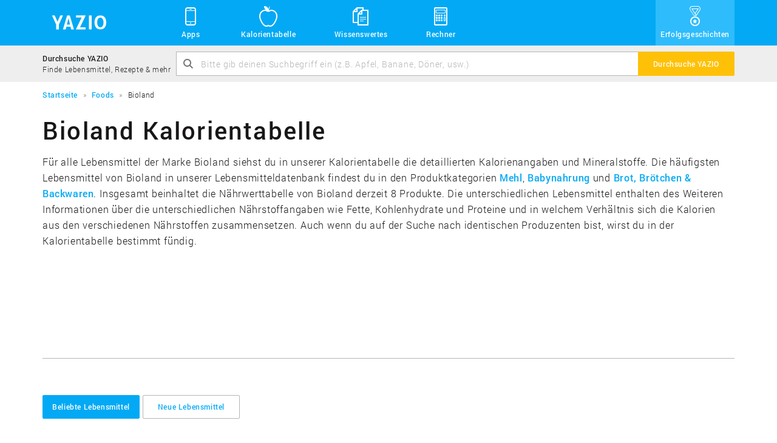

--- FILE ---
content_type: text/html; charset=UTF-8
request_url: https://www.yazio.com/de/kalorientabelle/bioland
body_size: 6380
content:
<!DOCTYPE html>
<html lang="de" class="">
<head>
    <meta http-equiv="content-type" content="text/html; charset=UTF-8">
    <meta http-equiv="language" content="de">
    <meta name="viewport" content="width=device-width, initial-scale=1">

    <link rel="icon" href="https://images.yazio-cdn.com/process/plain/frontend/web-funnels/icons/favicon.svg" type="image/svg+xml">
    <link rel="icon" href="https://images.yazio-cdn.com/process/plain/frontend/web-funnels/icons/favicon.ico" type="image/x-icon">
    <link rel="apple-touch-icon" href="https://images.yazio.com/yz-app-icon.png">
    <link rel="android-touch-icon" href="https://images.yazio.com/yz-app-icon.png">

                        <meta name="robots" content="index, follow">
                <meta name="title" content="Bioland: Kalorientabelle und Nährwerttabelle - Yazio">
                <meta name="description" content="Finde in der Kalorientabelle &quot;Bioland&quot; die Kalorien und Nährwerte für tausende Lebensmittel. Die Nährwerttabelle &quot;Bioland&quot; enthält für jedes Produkt detaillierte Nährwerte wie Fett, Kohlenhydrate und Eiweiß.">
                <meta name="yazio-apple-itunes-app" content="app-id=946099227">
                <meta name="yazio-google-play-app" content="app-id=com.yazio.android&amp;referrer=utm_source%3Dyazio.com%26utm_medium%3Dapp-banner">
                        <meta property="og:site_name" content="Yazio">
                <meta property="og:url" content="https://www.yazio.com/de/kalorientabelle/bioland">
                <meta property="og:image" content="https://images.yazio.com/yz-app-icon.png">
                <meta property="og:type" content="website">
                <meta property="og:description" content="Finde in der Kalorientabelle &quot;Bioland&quot; die Kalorien und Nährwerte für tausende Lebensmittel. Die Nährwerttabelle &quot;Bioland&quot; enthält für jedes Produkt detaillierte Nährwerte wie Fett, Kohlenhydrate und Eiweiß.">
                <meta property="og:title" content="Bioland: Kalorientabelle und Nährwerttabelle - Yazio">
        
        <link rel="canonical" href="https://www.yazio.com/de/kalorientabelle/bioland">

                <link rel="alternate" href="https://www.yazio.com/de/kalorientabelle/bioland" hreflang="de">
    
            <title>Bioland: Kalorientabelle und Nährwerttabelle - Yazio</title>
    
                        <link href="https://www.yazio.com/assets/main-scripts-3e280439.css" rel="stylesheet" />
        
    <script id="asyncfont">
    /*!
     loadCSS: load a CSS file asynchronously.
     [c]2014 @scottjehl, Filament Group, Inc.
     Licensed MIT
     */
    function loadCSS(e,n,o,t){"use strict";var d=window.document.createElement("link"),i=n||window.document.getElementsByTagName("script")[0],s=window.document.styleSheets;return d.rel="stylesheet",d.href=e,d.media="only x",t&&(d.onload=t),i.parentNode.insertBefore(d,i),d.onloadcssdefined=function(n){for(var o,t=0;t<s.length;t++)s[t].href&&s[t].href.indexOf(e)>-1&&(o=!0);o?n():setTimeout(function(){d.onloadcssdefined(n)})},d.onloadcssdefined(function(){d.media=o||"all"}),d}
        loadCSS("https://www.yazio.com/assets/asyncroboto-18bfc5e6.css", document.getElementById('asyncfont'));
</script>
    



                        <script type="text/javascript" data-category="analytics">
    window.dataLayer = window.dataLayer || [];
    function gtag(){dataLayer.push(arguments);}

    gtag('consent', 'default', {
        'ad_storage': 'denied',
        'analytics_storage': 'denied',
        'personalization_storage': 'denied',
        'functionality_storage': 'denied',
        'security_storage': 'denied',
        'ad_user_data': 'denied',
        'ad_personalization': 'denied',
        'wait_for_update': 500,
    });

    gtag('js', new Date());
    gtag('config', 'GTM-MQMD936');
</script>
<!-- Google Tag Manager -->
<script type="text/javascript" data-category="analytics">
    (function(w,d,s,l,i){w[l]=w[l]||[];w[l].push({'gtm.start':
            new Date().getTime(),event:'gtm.js'});var f=d.getElementsByTagName(s)[0],
        j=d.createElement(s),dl=l!='dataLayer'?'&l='+l:'';j.async=true;j.src=
        'https://www.googletagmanager.com/gtm.js?id='+i+dl;f.parentNode.insertBefore(j,f);
    })(window,document,'script','dataLayer','GTM-MQMD936');
</script>
<!-- End Google Tag Manager -->
    
    <script async src="//pagead2.googlesyndication.com/pagead/js/adsbygoogle.js"></script>
            
            <script src="https://www.yazio.com/assets/runtime-d0c96737.js"></script>
            <script src="https://www.yazio.com/assets/picturefill-5d2d5c6c.js"></script>
        </head>
<body class="">
        <header>
           <div class="page-head">
    <div class="container">
        <a class="header-brand" href="https://www.yazio.com/de" title="YAZIO">
            <span class="icon icon-logo"></span>
        </a>
        <nav class="standard-menu" id="standard-menu">
            <ul class="header-link-list collapse" id="header-menu-main-list">
                <li class="position-relative sub-menu-popover-indicator">
                    <a href="#"><span class="icon icon-yz_38-006-mobile"></span>Apps</a>
                    <button class="sub-menu-mobile-toggle"><span class="icon icon-yz_20-001-right-open"></span></button>
                    <ul class="sub-menu list-unstyled sub-menu-popover">
                        <li class="sub-menu-item">
                            <div class="sub-menu-item-icon-wrapper">
                                <span class="icon icon-yz_30-015-android"></span>
                            </div>
                            <div class="sub-menu-item-link-wrapper">
                                <a href="https://www.yazio.com/de/android-app">Android App</a>
                                <p class="description">Lade die App für Android-Geräte</p>
                            </div>
                        </li>
                        <li class="sub-menu-item">
                            <div class="sub-menu-item-icon-wrapper">
                                <span class="icon icon-yz_30-016-apple"></span>
                            </div>
                            <div class="sub-menu-item-link-wrapper">
                                <a href="https://www.yazio.com/de/ios-app">iOS App</a>
                                <p class="description">Lade die App für iPhone & iPad</p>
                            </div>
                        </li>
                    </ul>
                </li>
                <li><a href="https://www.yazio.com/de/kalorientabelle"><span class="icon icon-yz_38-007-food"></span>Kalorientabelle</a></li>

                                    <li class="position-relative sub-menu-popover-indicator">
                        <a href="#"><span class="icon icon-yz_38-008-documents"></span>Wissenswertes</a>
                        <button class="sub-menu-mobile-toggle"><span class="icon icon-yz_20-001-right-open"></span></button>
                        <ul class="sub-menu list-unstyled sub-menu-popover">
                            <li class="sub-menu-item">
                                <div class="sub-menu-item-icon-wrapper">
                                    <span class="icon icon-yz_38-004-diary"></span>
                                </div>
                                <div class="sub-menu-item-link-wrapper">
                                    <a href="https://www.yazio.com/de/lexikon">Lexikon</a>
                                    <p class="description">Alles über Nährwerte & Sportarten</p>
                                </div>
                            </li>
                        </ul>
                    </li>
                

                <li class="position-relative sub-menu-popover-indicator">
                    <a href="#"><span class="icon icon-yz_38-005-calculator"></span>Rechner</a>
                    <button class="sub-menu-mobile-toggle"><span class="icon icon-yz_20-001-right-open"></span></button>
                    <ul class="sub-menu list-unstyled sub-menu-popover sub-menu-last">
                        <li class="sub-menu-item">
                            <div class="sub-menu-item-icon-wrapper">
                                <span class="icon icon-yz_38-005-calculator"></span>
                            </div>
                            <div class="sub-menu-item-link-wrapper">
                                <a href="https://www.yazio.com/de/bmi-rechner">BMI Rechner</a>
                                <p class="description">BMI berechnen schnell & einfach</p>
                            </div>
                        </li>
                        <li class="sub-menu-item">
                            <div class="sub-menu-item-icon-wrapper">
                                <span class="icon icon-yz_38-005-calculator"></span>
                            </div>
                            <div class="sub-menu-item-link-wrapper">
                                <a href="https://www.yazio.com/de/idealgewicht-berechnen">Idealgewicht berechnen</a>
                                <p class="description">Berechne dein Idealgewicht</p>
                            </div>
                        </li>
                        <li class="sub-menu-item">
                            <div class="sub-menu-item-icon-wrapper">
                                <span class="icon icon-yz_38-005-calculator"></span>
                            </div>
                            <div class="sub-menu-item-link-wrapper">
                                <a href="https://www.yazio.com/de/kalorienbedarf-berechnen">Kalorienbedarf berechnen</a>
                                <p class="description">Berechne deinen Kalorienbedarf</p>
                            </div>
                        </li>
                        <li class="sub-menu-item sub-menu-item-last">
                            <div class="sub-menu-item-icon-wrapper">
                                <span class="icon icon-yz_38-005-calculator"></span>
                            </div>
                            <div class="sub-menu-item-link-wrapper">
                                <a href="https://www.yazio.com/de/kalorienverbrauch-berechnen">Kalorienverbrauch berechnen</a>
                                <p class="description">Kalorienverbrauch beim Sport berechnen</p>
                            </div>
                        </li>
                    </ul>
                </li>

                                    <li class="success-story-header-item"><a href="https://www.yazio.com/de/erfolgsgeschichten"><span class="icon icon-yz_v05-38-001-success"></span>Erfolgsgeschichten</a></li>
                            </ul>
        </nav>

        <!-- Mobile toggle -->
        <button type="button" class="navbar-toggle" id="mobile-menu-toggle" data-toggle="collapse" data-target="#mobile-nav-collapse">
            <span class="sr-only">Toggle navigation</span>
            <span class="icon-bar cross-x"></span>
            <span class="icon-bar cross-y"></span>
            <span class="icon-bar cross-z"></span>
        </button>
    </div>
</div>
        <section class="search-bar light-bg">
    <div class="container">
        <div class="table">
            <div class="table-cell vertical-middle hidden-xs search-bar-text-block">
                <p class="search-bar-title">Durchsuche YAZIO</p>
                <p class="search-bar-description">Finde Lebensmittel, Rezepte & mehr</p>
            </div>
            <div class="table-cell">
                <form action="https://www.yazio.com/de/search" method="get">
    <div class="input-group">
            <div class="fade-text-out">
                <input type="text" id="ys" name="ys" class="form-control" value="" placeholder="Bitte gib deinen Suchbegriff ein (z.B. Apfel, Banane, Döner, usw.)" required="required">
            </div>
            <span class="icon icon-yz_20-005-magnifier input-control-icon hidden-xs"></span>
            <span class="input-group-btn">
                <button class="btn btn-action" type="submit"><span class="visible-xs icon icon-yz_20-005-magnifier search-bar-btn-icon"></span><span class="hidden-xs search-label">Durchsuche YAZIO</span></button>
            </span>
    </div>
</form>
            </div>
        </div>
    </div>
</section>        <div class="container">
        <section class="breadcrumb">
        <ol itemscope itemtype="http://schema.org/BreadcrumbList">
                                                <li itemprop="itemListElement" itemscope
                        itemtype="http://schema.org/ListItem">
                        <a itemprop="item" href="https://www.yazio.com/de" >
                            <span itemprop="name">Startseite</span></a>
                        <meta itemprop="position" content="1">
                    </li>
                                                                <li itemprop="itemListElement" itemscope
                        itemtype="http://schema.org/ListItem">
                        <a itemprop="item" href="https://www.yazio.com/de/kalorientabelle" >
                            <span itemprop="name">Foods</span></a>
                        <meta itemprop="position" content="2">
                    </li>
                                                                <li itemprop="itemListElement" itemscope
                        itemtype="http://schema.org/ListItem" class="hidden-xs">
                        <span itemprop="name">Bioland</span>
                    </li>
                                    </ol>
    </section>

</div>    </header>

<main>
                <div class="container">

                <h1 class="title">Bioland Kalorientabelle</h1>
                <p class="teaser hidden-xs">
                    
                                                                            Für alle Lebensmittel der Marke Bioland siehst du in unserer Kalorientabelle die detaillierten Kalorienangaben und Mineralstoffe. Die häufigsten Lebensmittel von Bioland in unserer Lebensmitteldatenbank findest du in den Produktkategorien <a href="#mehl" class="anchor">Mehl</a>, <a href="#babynahrung" class="anchor">Babynahrung</a> und <a href="#brot-broetchen-backwaren" class="anchor">Brot, Brötchen & Backwaren</a>. Insgesamt beinhaltet die Nährwerttabelle von Bioland derzeit 8 Produkte. Die unterschiedlichen Lebensmittel enthalten des Weiteren Informationen über die unterschiedlichen Nährstoffangaben wie Fette, Kohlenhydrate und Proteine und in welchem Verhältnis sich die Kalorien aus den verschiedenen Nährstoffen zusammensetzen. Auch wenn du auf der Suche nach identischen Produzenten bist, wirst du in der Kalorientabelle bestimmt fündig.

                                                    

                                    </p>

                <div class="adsense-container food-brand-content1">
                        
<!-- yz_adsense.food.brand.content1 -->
<ins class="adsbygoogle large-leaderboard"
     style="display:block"
     data-ad-client="ca-pub-9215302871080917"
     data-ad-slot="7158756651"
     data-ad-format="auto"></ins>

    <script type="text/plain" data-category="analytics">
        (adsbygoogle = window.adsbygoogle || []).push({});
    </script>

                </div>

                <hr>

                                        
    <div class="navbar" role="navigation">
        <!-- Brand and toggle get grouped for better mobile display -->
        <div class="navbar-header">
                            <p class="navbar-title">Beliebte Lebensmittel</p>

                                    <button type="button" class="navbar-toggle" data-toggle="collapse" data-target="#1-navbar-collapse">
                        <span class="sr-only">Toggle navigation</span>
                        <span class="icon-bar"></span>
                        <span class="icon-bar"></span>
                        <span class="icon-bar"></span>
                    </button>
                                    </div>

        <div class="collapse navbar-collapse" id="1-navbar-collapse">
            <!-- Mobile navigation -->
                            <ul class="nav navbar-nav navbar-nav-mobile visible-xs">
                                                                        <li  class="active in" ><a href="#popularProducts" data-toggle="tab">Beliebte Lebensmittel</a></li>
                                                                                                <li ><a href="#newProducts" data-toggle="tab">Neue Lebensmittel</a></li>
                                                            </ul>
                        <!-- Standard navigation -->
            <ul class="nav navbar-nav navbar-nav-standard hidden-xs">
                                                            <li  class="active in" ><a href="#popularProducts" data-toggle="tab" class="btn btn-default">Beliebte Lebensmittel</a></li>
                                                                                <li ><a href="#newProducts" data-toggle="tab" class="btn btn-default">Neue Lebensmittel</a></li>
                                                </ul>
        </div>
    </div>

                

                <div class="tab-content">
                    <div class="tab-pane fade in active" id="popularProducts">
                                <div class="list-container "  >
        <div class="row list-row ">
            <ul class="col-sm-6 list-primary list-circle-small">
                
                
                    
                                                        <li>
        <div class="list-item-image-wrapper">
                            <picture data-alt="4-Korn-Brot" data-default-src="https://images.yazio.com/bread.jpg?w=40&h=40&cf&q=90">
                    <source srcset="https://images.yazio.com/bread.jpg?w=40&h=40&cf&q=90,
                                    https://images.yazio.com/bread.jpg?w=80&h=80&cf&q=90 2x">

                    <img src=""
                         alt="4-Korn-Brot"
                         title="4-Korn-Brot"
                         class="list-item-image img-circle" width="40" height="40">
                </picture>
                    </div>
        <div class="list-item-group">
            <div class="list-item-table table">
                <div class="list-item-block table-cell vertical-middle">
                    <a href="https://www.yazio.com/de/kalorientabelle/4-korn-brot-bioland.html" class="link ">
                        4-Korn-Brot, Bioland                    </a>
                    <p class="list-item-description">
                                                    veröffentlicht in der Kategorie "Brot"                        </p>
                </div>
                <span class="list-item-text table-cell vertical-middle icon icon-yz_20-001-right-open"></span>
            </div>
        </div>
    </li>

                                                        <li>
        <div class="list-item-image-wrapper">
                            <picture data-alt="Landmacher Classis" data-default-src="https://images.yazio.com/spreads.jpg?w=40&h=40&cf&q=90">
                    <source srcset="https://images.yazio.com/spreads.jpg?w=40&h=40&cf&q=90,
                                    https://images.yazio.com/spreads.jpg?w=80&h=80&cf&q=90 2x">

                    <img src=""
                         alt="Landmacher Classis"
                         title="Landmacher Classis"
                         class="list-item-image img-circle" width="40" height="40">
                </picture>
                    </div>
        <div class="list-item-group">
            <div class="list-item-table table">
                <div class="list-item-block table-cell vertical-middle">
                    <a href="https://www.yazio.com/de/kalorientabelle/landmacher-classis-bioland.html" class="link ">
                        Landmacher Classis, Bioland                    </a>
                    <p class="list-item-description">
                                                    veröffentlicht in der Kategorie "Brotaufstrich"                        </p>
                </div>
                <span class="list-item-text table-cell vertical-middle icon icon-yz_20-001-right-open"></span>
            </div>
        </div>
    </li>

                                                        <li>
        <div class="list-item-image-wrapper">
                            <picture data-alt="Bio-Weizenmehl  Type 2050" data-default-src="https://images.yazio.com/flour.jpg?w=40&h=40&cf&q=90">
                    <source srcset="https://images.yazio.com/flour.jpg?w=40&h=40&cf&q=90,
                                    https://images.yazio.com/flour.jpg?w=80&h=80&cf&q=90 2x">

                    <img src=""
                         alt="Bio-Weizenmehl  Type 2050"
                         title="Bio-Weizenmehl  Type 2050"
                         class="list-item-image img-circle" width="40" height="40">
                </picture>
                    </div>
        <div class="list-item-group">
            <div class="list-item-table table">
                <div class="list-item-block table-cell vertical-middle">
                    <a href="https://www.yazio.com/de/kalorientabelle/bio-weizenmehl-type-2050-bioland.html" class="link ">
                        Bio-Weizenmehl  Type 2050, Bioland                    </a>
                    <p class="list-item-description">
                                                    veröffentlicht in der Kategorie "Mehl"                        </p>
                </div>
                <span class="list-item-text table-cell vertical-middle icon icon-yz_20-001-right-open"></span>
            </div>
        </div>
    </li>

                                                        <li>
        <div class="list-item-image-wrapper">
                            <picture data-alt="Bio-Dinkelmehl  Type 630" data-default-src="https://images.yazio.com/flour.jpg?w=40&h=40&cf&q=90">
                    <source srcset="https://images.yazio.com/flour.jpg?w=40&h=40&cf&q=90,
                                    https://images.yazio.com/flour.jpg?w=80&h=80&cf&q=90 2x">

                    <img src=""
                         alt="Bio-Dinkelmehl  Type 630"
                         title="Bio-Dinkelmehl  Type 630"
                         class="list-item-image img-circle" width="40" height="40">
                </picture>
                    </div>
        <div class="list-item-group">
            <div class="list-item-table table">
                <div class="list-item-block table-cell vertical-middle">
                    <a href="https://www.yazio.com/de/kalorientabelle/bio-dinkelmehl-type-630-bioland.html" class="link ">
                        Bio-Dinkelmehl  Type 630, Bioland                    </a>
                    <p class="list-item-description">
                                                    veröffentlicht in der Kategorie "Mehl"                        </p>
                </div>
                <span class="list-item-text table-cell vertical-middle icon icon-yz_20-001-right-open"></span>
            </div>
        </div>
    </li>

                        
                    
                            </ul>
            <ul class="col-sm-6 list-primary list-circle-small">
                
                                                <li>
        <div class="list-item-image-wrapper">
                            <picture data-alt="Gurkentopf" data-default-src="https://images.yazio.com/cannedvegetables.jpg?w=40&h=40&cf&q=90">
                    <source srcset="https://images.yazio.com/cannedvegetables.jpg?w=40&h=40&cf&q=90,
                                    https://images.yazio.com/cannedvegetables.jpg?w=80&h=80&cf&q=90 2x">

                    <img src=""
                         alt="Gurkentopf"
                         title="Gurkentopf"
                         class="list-item-image img-circle" width="40" height="40">
                </picture>
                    </div>
        <div class="list-item-group">
            <div class="list-item-table table">
                <div class="list-item-block table-cell vertical-middle">
                    <a href="https://www.yazio.com/de/kalorientabelle/gurkentopf-bioland.html" class="link ">
                        Gurkentopf, Bioland                    </a>
                    <p class="list-item-description">
                                                    veröffentlicht in der Kategorie "Gemüsekonserven"                        </p>
                </div>
                <span class="list-item-text table-cell vertical-middle icon icon-yz_20-001-right-open"></span>
            </div>
        </div>
    </li>

                                                <li>
        <div class="list-item-image-wrapper">
                            <picture data-alt="Hafer Vollkornbrei" data-default-src="https://images.yazio.com/cornflakes.jpg?w=40&h=40&cf&q=90">
                    <source srcset="https://images.yazio.com/cornflakes.jpg?w=40&h=40&cf&q=90,
                                    https://images.yazio.com/cornflakes.jpg?w=80&h=80&cf&q=90 2x">

                    <img src=""
                         alt="Hafer Vollkornbrei"
                         title="Hafer Vollkornbrei"
                         class="list-item-image img-circle" width="40" height="40">
                </picture>
                    </div>
        <div class="list-item-group">
            <div class="list-item-table table">
                <div class="list-item-block table-cell vertical-middle">
                    <a href="https://www.yazio.com/de/kalorientabelle/hafer-vollkornbrei-bioland.html" class="link ">
                        Hafer Vollkornbrei, Bioland                    </a>
                    <p class="list-item-description">
                                                    veröffentlicht in der Kategorie "Müsli, Cornflakes & Flocken"                        </p>
                </div>
                <span class="list-item-text table-cell vertical-middle icon icon-yz_20-001-right-open"></span>
            </div>
        </div>
    </li>

                                                <li>
        <div class="list-item-image-wrapper">
                            <picture data-alt="Schifferbrot" data-default-src="https://images.yazio.com/bakedgoods.jpg?w=40&h=40&cf&q=90">
                    <source srcset="https://images.yazio.com/bakedgoods.jpg?w=40&h=40&cf&q=90,
                                    https://images.yazio.com/bakedgoods.jpg?w=80&h=80&cf&q=90 2x">

                    <img src=""
                         alt="Schifferbrot"
                         title="Schifferbrot"
                         class="list-item-image img-circle" width="40" height="40">
                </picture>
                    </div>
        <div class="list-item-group">
            <div class="list-item-table table">
                <div class="list-item-block table-cell vertical-middle">
                    <a href="https://www.yazio.com/de/kalorientabelle/schifferbrot-bioland.html" class="link ">
                        Schifferbrot, Bioland                    </a>
                    <p class="list-item-description">
                                                    veröffentlicht in der Kategorie "Brot, Brötchen & Backwaren"                        </p>
                </div>
                <span class="list-item-text table-cell vertical-middle icon icon-yz_20-001-right-open"></span>
            </div>
        </div>
    </li>

                                                <li>
        <div class="list-item-image-wrapper">
                            <picture data-alt="Karotte Pur" data-default-src="https://images.yazio.com/babyfood.jpg?w=40&h=40&cf&q=90">
                    <source srcset="https://images.yazio.com/babyfood.jpg?w=40&h=40&cf&q=90,
                                    https://images.yazio.com/babyfood.jpg?w=80&h=80&cf&q=90 2x">

                    <img src=""
                         alt="Karotte Pur"
                         title="Karotte Pur"
                         class="list-item-image img-circle" width="40" height="40">
                </picture>
                    </div>
        <div class="list-item-group">
            <div class="list-item-table table">
                <div class="list-item-block table-cell vertical-middle">
                    <a href="https://www.yazio.com/de/kalorientabelle/karotte-pur-bioland.html" class="link ">
                        Karotte Pur, Bioland                    </a>
                    <p class="list-item-description">
                                                    veröffentlicht in der Kategorie "Babynahrung"                        </p>
                </div>
                <span class="list-item-text table-cell vertical-middle icon icon-yz_20-001-right-open"></span>
            </div>
        </div>
    </li>

                    
                
            </ul>
        </div>
    </div>
    
                    </div>
                    <div class="tab-pane fade" id="newProducts">
                                <div class="list-container "  >
        <div class="row list-row ">
            <ul class="col-sm-6 list-primary list-circle-small">
                
                
                    
                                                        <li>
        <div class="list-item-image-wrapper">
                            <picture data-alt="Karotte Pur" data-default-src="https://images.yazio.com/babyfood.jpg?w=40&h=40&cf&q=90">
                    <source srcset="https://images.yazio.com/babyfood.jpg?w=40&h=40&cf&q=90,
                                    https://images.yazio.com/babyfood.jpg?w=80&h=80&cf&q=90 2x">

                    <img src=""
                         alt="Karotte Pur"
                         title="Karotte Pur"
                         class="list-item-image img-circle" width="40" height="40">
                </picture>
                    </div>
        <div class="list-item-group">
            <div class="list-item-table table">
                <div class="list-item-block table-cell vertical-middle">
                    <a href="https://www.yazio.com/de/kalorientabelle/karotte-pur-bioland.html" class="link ">
                        Karotte Pur, Bioland                    </a>
                    <p class="list-item-description">
                                                    veröffentlicht in der Kategorie "Babynahrung"                        </p>
                </div>
                <span class="list-item-text table-cell vertical-middle icon icon-yz_20-001-right-open"></span>
            </div>
        </div>
    </li>

                                                        <li>
        <div class="list-item-image-wrapper">
                            <picture data-alt="Schifferbrot" data-default-src="https://images.yazio.com/bakedgoods.jpg?w=40&h=40&cf&q=90">
                    <source srcset="https://images.yazio.com/bakedgoods.jpg?w=40&h=40&cf&q=90,
                                    https://images.yazio.com/bakedgoods.jpg?w=80&h=80&cf&q=90 2x">

                    <img src=""
                         alt="Schifferbrot"
                         title="Schifferbrot"
                         class="list-item-image img-circle" width="40" height="40">
                </picture>
                    </div>
        <div class="list-item-group">
            <div class="list-item-table table">
                <div class="list-item-block table-cell vertical-middle">
                    <a href="https://www.yazio.com/de/kalorientabelle/schifferbrot-bioland.html" class="link ">
                        Schifferbrot, Bioland                    </a>
                    <p class="list-item-description">
                                                    veröffentlicht in der Kategorie "Brot, Brötchen & Backwaren"                        </p>
                </div>
                <span class="list-item-text table-cell vertical-middle icon icon-yz_20-001-right-open"></span>
            </div>
        </div>
    </li>

                                                        <li>
        <div class="list-item-image-wrapper">
                            <picture data-alt="Hafer Vollkornbrei" data-default-src="https://images.yazio.com/cornflakes.jpg?w=40&h=40&cf&q=90">
                    <source srcset="https://images.yazio.com/cornflakes.jpg?w=40&h=40&cf&q=90,
                                    https://images.yazio.com/cornflakes.jpg?w=80&h=80&cf&q=90 2x">

                    <img src=""
                         alt="Hafer Vollkornbrei"
                         title="Hafer Vollkornbrei"
                         class="list-item-image img-circle" width="40" height="40">
                </picture>
                    </div>
        <div class="list-item-group">
            <div class="list-item-table table">
                <div class="list-item-block table-cell vertical-middle">
                    <a href="https://www.yazio.com/de/kalorientabelle/hafer-vollkornbrei-bioland.html" class="link ">
                        Hafer Vollkornbrei, Bioland                    </a>
                    <p class="list-item-description">
                                                    veröffentlicht in der Kategorie "Müsli, Cornflakes & Flocken"                        </p>
                </div>
                <span class="list-item-text table-cell vertical-middle icon icon-yz_20-001-right-open"></span>
            </div>
        </div>
    </li>

                                                        <li>
        <div class="list-item-image-wrapper">
                            <picture data-alt="Gurkentopf" data-default-src="https://images.yazio.com/cannedvegetables.jpg?w=40&h=40&cf&q=90">
                    <source srcset="https://images.yazio.com/cannedvegetables.jpg?w=40&h=40&cf&q=90,
                                    https://images.yazio.com/cannedvegetables.jpg?w=80&h=80&cf&q=90 2x">

                    <img src=""
                         alt="Gurkentopf"
                         title="Gurkentopf"
                         class="list-item-image img-circle" width="40" height="40">
                </picture>
                    </div>
        <div class="list-item-group">
            <div class="list-item-table table">
                <div class="list-item-block table-cell vertical-middle">
                    <a href="https://www.yazio.com/de/kalorientabelle/gurkentopf-bioland.html" class="link ">
                        Gurkentopf, Bioland                    </a>
                    <p class="list-item-description">
                                                    veröffentlicht in der Kategorie "Gemüsekonserven"                        </p>
                </div>
                <span class="list-item-text table-cell vertical-middle icon icon-yz_20-001-right-open"></span>
            </div>
        </div>
    </li>

                        
                    
                            </ul>
            <ul class="col-sm-6 list-primary list-circle-small">
                
                                                <li>
        <div class="list-item-image-wrapper">
                            <picture data-alt="Bio-Dinkelmehl  Type 630" data-default-src="https://images.yazio.com/flour.jpg?w=40&h=40&cf&q=90">
                    <source srcset="https://images.yazio.com/flour.jpg?w=40&h=40&cf&q=90,
                                    https://images.yazio.com/flour.jpg?w=80&h=80&cf&q=90 2x">

                    <img src=""
                         alt="Bio-Dinkelmehl  Type 630"
                         title="Bio-Dinkelmehl  Type 630"
                         class="list-item-image img-circle" width="40" height="40">
                </picture>
                    </div>
        <div class="list-item-group">
            <div class="list-item-table table">
                <div class="list-item-block table-cell vertical-middle">
                    <a href="https://www.yazio.com/de/kalorientabelle/bio-dinkelmehl-type-630-bioland.html" class="link ">
                        Bio-Dinkelmehl  Type 630, Bioland                    </a>
                    <p class="list-item-description">
                                                    veröffentlicht in der Kategorie "Mehl"                        </p>
                </div>
                <span class="list-item-text table-cell vertical-middle icon icon-yz_20-001-right-open"></span>
            </div>
        </div>
    </li>

                                                <li>
        <div class="list-item-image-wrapper">
                            <picture data-alt="Bio-Weizenmehl  Type 2050" data-default-src="https://images.yazio.com/flour.jpg?w=40&h=40&cf&q=90">
                    <source srcset="https://images.yazio.com/flour.jpg?w=40&h=40&cf&q=90,
                                    https://images.yazio.com/flour.jpg?w=80&h=80&cf&q=90 2x">

                    <img src=""
                         alt="Bio-Weizenmehl  Type 2050"
                         title="Bio-Weizenmehl  Type 2050"
                         class="list-item-image img-circle" width="40" height="40">
                </picture>
                    </div>
        <div class="list-item-group">
            <div class="list-item-table table">
                <div class="list-item-block table-cell vertical-middle">
                    <a href="https://www.yazio.com/de/kalorientabelle/bio-weizenmehl-type-2050-bioland.html" class="link ">
                        Bio-Weizenmehl  Type 2050, Bioland                    </a>
                    <p class="list-item-description">
                                                    veröffentlicht in der Kategorie "Mehl"                        </p>
                </div>
                <span class="list-item-text table-cell vertical-middle icon icon-yz_20-001-right-open"></span>
            </div>
        </div>
    </li>

                                                <li>
        <div class="list-item-image-wrapper">
                            <picture data-alt="Landmacher Classis" data-default-src="https://images.yazio.com/spreads.jpg?w=40&h=40&cf&q=90">
                    <source srcset="https://images.yazio.com/spreads.jpg?w=40&h=40&cf&q=90,
                                    https://images.yazio.com/spreads.jpg?w=80&h=80&cf&q=90 2x">

                    <img src=""
                         alt="Landmacher Classis"
                         title="Landmacher Classis"
                         class="list-item-image img-circle" width="40" height="40">
                </picture>
                    </div>
        <div class="list-item-group">
            <div class="list-item-table table">
                <div class="list-item-block table-cell vertical-middle">
                    <a href="https://www.yazio.com/de/kalorientabelle/landmacher-classis-bioland.html" class="link ">
                        Landmacher Classis, Bioland                    </a>
                    <p class="list-item-description">
                                                    veröffentlicht in der Kategorie "Brotaufstrich"                        </p>
                </div>
                <span class="list-item-text table-cell vertical-middle icon icon-yz_20-001-right-open"></span>
            </div>
        </div>
    </li>

                                                <li>
        <div class="list-item-image-wrapper">
                            <picture data-alt="4-Korn-Brot" data-default-src="https://images.yazio.com/bread.jpg?w=40&h=40&cf&q=90">
                    <source srcset="https://images.yazio.com/bread.jpg?w=40&h=40&cf&q=90,
                                    https://images.yazio.com/bread.jpg?w=80&h=80&cf&q=90 2x">

                    <img src=""
                         alt="4-Korn-Brot"
                         title="4-Korn-Brot"
                         class="list-item-image img-circle" width="40" height="40">
                </picture>
                    </div>
        <div class="list-item-group">
            <div class="list-item-table table">
                <div class="list-item-block table-cell vertical-middle">
                    <a href="https://www.yazio.com/de/kalorientabelle/4-korn-brot-bioland.html" class="link ">
                        4-Korn-Brot, Bioland                    </a>
                    <p class="list-item-description">
                                                    veröffentlicht in der Kategorie "Brot"                        </p>
                </div>
                <span class="list-item-text table-cell vertical-middle icon icon-yz_20-001-right-open"></span>
            </div>
        </div>
    </li>

                    
                
            </ul>
        </div>
    </div>
    
                    </div>
                    <div class="tab-pane fade" id="similarBrands">
                            
    
                    </div>
                </div>


                <div class="adsense-container food-brand-content2">
                        
<!-- yz_adsense.food.brand.content2 -->
<ins class="adsbygoogle large-leaderboard"
     style="display:block"
     data-ad-client="ca-pub-9215302871080917"
     data-ad-slot="8635489856"
     data-ad-format="auto"></ins>

    <script type="text/plain" data-category="analytics">
        var yazio_google_ad_format = 'auto';

        if (window.innerWidth < 768)
        {
            yazio_google_ad_format = 'rectangle';
        }

        (adsbygoogle = window.adsbygoogle || []).push({
            params: { google_ad_format: yazio_google_ad_format }
        });
    </script>

                </div>
            </div>

            <div class="search-banner">
    <div class="container">
        <div class="table">
            <p class="h2">Durchsuche YAZIO</p>
            <div class="search-bar">
                <form action="https://www.yazio.com/de/search" method="get">
    <div class="input-group">
            <div class="fade-text-out">
                <input type="text" id="ys" name="ys" class="form-control" value="" placeholder="Bitte gib deinen Suchbegriff ein (z.B. Apfel, Banane, Döner, usw.)" required="required">
            </div>
            <span class="icon icon-yz_20-005-magnifier input-control-icon hidden-xs"></span>
            <span class="input-group-btn">
                <button class="btn btn-action" type="submit"><span class="visible-xs icon icon-yz_20-005-magnifier search-bar-btn-icon"></span><span class="hidden-xs search-label">Durchsuche YAZIO</span></button>
            </span>
    </div>
</form>
            </div>
        </div>
    </div>
</div>
            <div class="container">
                        <p class="h3 separator-title">Sortiert nach Kategorien</p>
        <div class="separator-line">
            <div class="separator-icon-container">
                <span class="icon icon-yz_30-017-food"></span>
            </div>
        </div>


                <div class="adsense-container food-brand-content3">
                        
<!-- yz_adsense.food.brand.content3 -->
<ins class="adsbygoogle large-leaderboard"
     style="display:block"
     data-ad-client="ca-pub-9215302871080917"
     data-ad-slot="1112223051"
     data-ad-format="auto"></ins>

    <script type="text/plain" data-category="analytics">
        var yazio_google_ad_format = 'auto';

        if (window.innerWidth < 768)
        {
            yazio_google_ad_format = 'rectangle';
        }

        (adsbygoogle = window.adsbygoogle || []).push({
            params: { google_ad_format: yazio_google_ad_format }
        });
    </script>

                </div>

                                    <h3 id="babynahrung"><a href="https://www.yazio.com/de/kalorientabelle/babynahrung">Babynahrung</a> (1)</h3>
                            <div class="list-container "  >
        <div class="row list-row ">
            <ul class="col-sm-6 list-primary list-circle-small">
                
                
                                                <li>
        <div class="list-item-image-wrapper">
                            <picture data-alt="Karotte Pur" data-default-src="https://images.yazio.com/babyfood.jpg?w=40&h=40&cf&q=90">
                    <source srcset="https://images.yazio.com/babyfood.jpg?w=40&h=40&cf&q=90,
                                    https://images.yazio.com/babyfood.jpg?w=80&h=80&cf&q=90 2x">

                    <img src=""
                         alt="Karotte Pur"
                         title="Karotte Pur"
                         class="list-item-image img-circle" width="40" height="40">
                </picture>
                    </div>
        <div class="list-item-group">
            <div class="list-item-table table">
                <div class="list-item-block table-cell vertical-middle">
                    <a href="https://www.yazio.com/de/kalorientabelle/karotte-pur-bioland.html" class="link ">
                        Karotte Pur, Bioland                    </a>
                    <p class="list-item-description">
                                                    veröffentlicht in der Kategorie "Babynahrung"                        </p>
                </div>
                <span class="list-item-text table-cell vertical-middle icon icon-yz_20-001-right-open"></span>
            </div>
        </div>
    </li>

                    
                            </ul>
            <ul class="col-sm-6 list-primary list-circle-small">
                
                    
                
            </ul>
        </div>
    </div>
    
                                    <h3 id="brot"><a href="https://www.yazio.com/de/kalorientabelle/brot">Brot</a> (1)</h3>
                            <div class="list-container "  >
        <div class="row list-row ">
            <ul class="col-sm-6 list-primary list-circle-small">
                
                
                                                <li>
        <div class="list-item-image-wrapper">
                            <picture data-alt="4-Korn-Brot" data-default-src="https://images.yazio.com/bread.jpg?w=40&h=40&cf&q=90">
                    <source srcset="https://images.yazio.com/bread.jpg?w=40&h=40&cf&q=90,
                                    https://images.yazio.com/bread.jpg?w=80&h=80&cf&q=90 2x">

                    <img src=""
                         alt="4-Korn-Brot"
                         title="4-Korn-Brot"
                         class="list-item-image img-circle" width="40" height="40">
                </picture>
                    </div>
        <div class="list-item-group">
            <div class="list-item-table table">
                <div class="list-item-block table-cell vertical-middle">
                    <a href="https://www.yazio.com/de/kalorientabelle/4-korn-brot-bioland.html" class="link ">
                        4-Korn-Brot, Bioland                    </a>
                    <p class="list-item-description">
                                                    veröffentlicht in der Kategorie "Brot"                        </p>
                </div>
                <span class="list-item-text table-cell vertical-middle icon icon-yz_20-001-right-open"></span>
            </div>
        </div>
    </li>

                    
                            </ul>
            <ul class="col-sm-6 list-primary list-circle-small">
                
                    
                
            </ul>
        </div>
    </div>
    
                                    <h3 id="brot-broetchen-backwaren"><a href="https://www.yazio.com/de/kalorientabelle/brot-broetchen-backwaren">Brot, Brötchen &amp; Backwaren</a> (1)</h3>
                            <div class="list-container "  >
        <div class="row list-row ">
            <ul class="col-sm-6 list-primary list-circle-small">
                
                
                                                <li>
        <div class="list-item-image-wrapper">
                            <picture data-alt="Schifferbrot" data-default-src="https://images.yazio.com/bakedgoods.jpg?w=40&h=40&cf&q=90">
                    <source srcset="https://images.yazio.com/bakedgoods.jpg?w=40&h=40&cf&q=90,
                                    https://images.yazio.com/bakedgoods.jpg?w=80&h=80&cf&q=90 2x">

                    <img src=""
                         alt="Schifferbrot"
                         title="Schifferbrot"
                         class="list-item-image img-circle" width="40" height="40">
                </picture>
                    </div>
        <div class="list-item-group">
            <div class="list-item-table table">
                <div class="list-item-block table-cell vertical-middle">
                    <a href="https://www.yazio.com/de/kalorientabelle/schifferbrot-bioland.html" class="link ">
                        Schifferbrot, Bioland                    </a>
                    <p class="list-item-description">
                                                    veröffentlicht in der Kategorie "Brot, Brötchen & Backwaren"                        </p>
                </div>
                <span class="list-item-text table-cell vertical-middle icon icon-yz_20-001-right-open"></span>
            </div>
        </div>
    </li>

                    
                            </ul>
            <ul class="col-sm-6 list-primary list-circle-small">
                
                    
                
            </ul>
        </div>
    </div>
    
                                    <h3 id="brotaufstrich"><a href="https://www.yazio.com/de/kalorientabelle/brotaufstrich">Brotaufstrich</a> (1)</h3>
                            <div class="list-container "  >
        <div class="row list-row ">
            <ul class="col-sm-6 list-primary list-circle-small">
                
                
                                                <li>
        <div class="list-item-image-wrapper">
                            <picture data-alt="Landmacher Classis" data-default-src="https://images.yazio.com/spreads.jpg?w=40&h=40&cf&q=90">
                    <source srcset="https://images.yazio.com/spreads.jpg?w=40&h=40&cf&q=90,
                                    https://images.yazio.com/spreads.jpg?w=80&h=80&cf&q=90 2x">

                    <img src=""
                         alt="Landmacher Classis"
                         title="Landmacher Classis"
                         class="list-item-image img-circle" width="40" height="40">
                </picture>
                    </div>
        <div class="list-item-group">
            <div class="list-item-table table">
                <div class="list-item-block table-cell vertical-middle">
                    <a href="https://www.yazio.com/de/kalorientabelle/landmacher-classis-bioland.html" class="link ">
                        Landmacher Classis, Bioland                    </a>
                    <p class="list-item-description">
                                                    veröffentlicht in der Kategorie "Brotaufstrich"                        </p>
                </div>
                <span class="list-item-text table-cell vertical-middle icon icon-yz_20-001-right-open"></span>
            </div>
        </div>
    </li>

                    
                            </ul>
            <ul class="col-sm-6 list-primary list-circle-small">
                
                    
                
            </ul>
        </div>
    </div>
    
                                    <h3 id="gemuesekonserven"><a href="https://www.yazio.com/de/kalorientabelle/gemuesekonserven">Gemüsekonserven</a> (1)</h3>
                            <div class="list-container "  >
        <div class="row list-row ">
            <ul class="col-sm-6 list-primary list-circle-small">
                
                
                                                <li>
        <div class="list-item-image-wrapper">
                            <picture data-alt="Gurkentopf" data-default-src="https://images.yazio.com/cannedvegetables.jpg?w=40&h=40&cf&q=90">
                    <source srcset="https://images.yazio.com/cannedvegetables.jpg?w=40&h=40&cf&q=90,
                                    https://images.yazio.com/cannedvegetables.jpg?w=80&h=80&cf&q=90 2x">

                    <img src=""
                         alt="Gurkentopf"
                         title="Gurkentopf"
                         class="list-item-image img-circle" width="40" height="40">
                </picture>
                    </div>
        <div class="list-item-group">
            <div class="list-item-table table">
                <div class="list-item-block table-cell vertical-middle">
                    <a href="https://www.yazio.com/de/kalorientabelle/gurkentopf-bioland.html" class="link ">
                        Gurkentopf, Bioland                    </a>
                    <p class="list-item-description">
                                                    veröffentlicht in der Kategorie "Gemüsekonserven"                        </p>
                </div>
                <span class="list-item-text table-cell vertical-middle icon icon-yz_20-001-right-open"></span>
            </div>
        </div>
    </li>

                    
                            </ul>
            <ul class="col-sm-6 list-primary list-circle-small">
                
                    
                
            </ul>
        </div>
    </div>
    
                                    <h3 id="mehl"><a href="https://www.yazio.com/de/kalorientabelle/mehl">Mehl</a> (2)</h3>
                            <div class="list-container "  >
        <div class="row list-row ">
            <ul class="col-sm-6 list-primary list-circle-small">
                
                
                    
                                                        <li>
        <div class="list-item-image-wrapper">
                            <picture data-alt="Bio-Dinkelmehl  Type 630" data-default-src="https://images.yazio.com/flour.jpg?w=40&h=40&cf&q=90">
                    <source srcset="https://images.yazio.com/flour.jpg?w=40&h=40&cf&q=90,
                                    https://images.yazio.com/flour.jpg?w=80&h=80&cf&q=90 2x">

                    <img src=""
                         alt="Bio-Dinkelmehl  Type 630"
                         title="Bio-Dinkelmehl  Type 630"
                         class="list-item-image img-circle" width="40" height="40">
                </picture>
                    </div>
        <div class="list-item-group">
            <div class="list-item-table table">
                <div class="list-item-block table-cell vertical-middle">
                    <a href="https://www.yazio.com/de/kalorientabelle/bio-dinkelmehl-type-630-bioland.html" class="link ">
                        Bio-Dinkelmehl  Type 630, Bioland                    </a>
                    <p class="list-item-description">
                                                    veröffentlicht in der Kategorie "Mehl"                        </p>
                </div>
                <span class="list-item-text table-cell vertical-middle icon icon-yz_20-001-right-open"></span>
            </div>
        </div>
    </li>

                        
                    
                            </ul>
            <ul class="col-sm-6 list-primary list-circle-small">
                
                                                <li>
        <div class="list-item-image-wrapper">
                            <picture data-alt="Bio-Weizenmehl  Type 2050" data-default-src="https://images.yazio.com/flour.jpg?w=40&h=40&cf&q=90">
                    <source srcset="https://images.yazio.com/flour.jpg?w=40&h=40&cf&q=90,
                                    https://images.yazio.com/flour.jpg?w=80&h=80&cf&q=90 2x">

                    <img src=""
                         alt="Bio-Weizenmehl  Type 2050"
                         title="Bio-Weizenmehl  Type 2050"
                         class="list-item-image img-circle" width="40" height="40">
                </picture>
                    </div>
        <div class="list-item-group">
            <div class="list-item-table table">
                <div class="list-item-block table-cell vertical-middle">
                    <a href="https://www.yazio.com/de/kalorientabelle/bio-weizenmehl-type-2050-bioland.html" class="link ">
                        Bio-Weizenmehl  Type 2050, Bioland                    </a>
                    <p class="list-item-description">
                                                    veröffentlicht in der Kategorie "Mehl"                        </p>
                </div>
                <span class="list-item-text table-cell vertical-middle icon icon-yz_20-001-right-open"></span>
            </div>
        </div>
    </li>

                    
                
            </ul>
        </div>
    </div>
    
                                    <h3 id="muesli-cornflakes-flocken"><a href="https://www.yazio.com/de/kalorientabelle/muesli-cornflakes-flocken">Müsli, Cornflakes &amp; Flocken</a> (1)</h3>
                            <div class="list-container "  >
        <div class="row list-row ">
            <ul class="col-sm-6 list-primary list-circle-small">
                
                
                                                <li>
        <div class="list-item-image-wrapper">
                            <picture data-alt="Hafer Vollkornbrei" data-default-src="https://images.yazio.com/cornflakes.jpg?w=40&h=40&cf&q=90">
                    <source srcset="https://images.yazio.com/cornflakes.jpg?w=40&h=40&cf&q=90,
                                    https://images.yazio.com/cornflakes.jpg?w=80&h=80&cf&q=90 2x">

                    <img src=""
                         alt="Hafer Vollkornbrei"
                         title="Hafer Vollkornbrei"
                         class="list-item-image img-circle" width="40" height="40">
                </picture>
                    </div>
        <div class="list-item-group">
            <div class="list-item-table table">
                <div class="list-item-block table-cell vertical-middle">
                    <a href="https://www.yazio.com/de/kalorientabelle/hafer-vollkornbrei-bioland.html" class="link ">
                        Hafer Vollkornbrei, Bioland                    </a>
                    <p class="list-item-description">
                                                    veröffentlicht in der Kategorie "Müsli, Cornflakes & Flocken"                        </p>
                </div>
                <span class="list-item-text table-cell vertical-middle icon icon-yz_20-001-right-open"></span>
            </div>
        </div>
    </li>

                    
                            </ul>
            <ul class="col-sm-6 list-primary list-circle-small">
                
                    
                
            </ul>
        </div>
    </div>
    
                
                <div class="text-center food-pagination">
                    
        
    
                </div>
            </div>
        </main>

<footer>
            <div class="page-footer">
    <div class="container">
        <div class="row">
            <section class="col-md-2 col-sm-6">
                <span class="footer-heading hidden-xs">Navigation</span>
                <nav>
                    <ul>
                                                    <li><a href="https://www.yazio.com/de">Startseite</a></li>
                        
                                                    <li><a href="https://www.yazio.com/de/kalorientabelle">Kalorientabelle</a></li>
                        
                                                    <li><a href="https://www.yazio.com/de/lexikon">Lexikon</a></li>
                        
                                                     <li><a href="https://www.yazio.com/de/erfolgsgeschichten">Erfolgsgeschichten</a></li>
                         
                                                    <li><a href="https://www.yazio.com/de/kontakt">Kontakt</a></li>
                                            </ul>
                </nav>
            </section>
            <section class="col-md-3 col-sm-6 hidden-xs">
                <span class="footer-heading">Rechner</span>
                <nav>
                    <ul>
                                                    <li><a href="https://www.yazio.com/de/bmi-rechner">BMI Rechner</a></li>
                        
                                                    <li><a href="https://www.yazio.com/de/idealgewicht-berechnen">Idealgewicht berechnen</a></li>
                        
                                                    <li><a href="https://www.yazio.com/de/kalorienbedarf-berechnen">Kalorienbedarf berechnen</a></li>
                        
                                                    <li><a href="https://www.yazio.com/de/kalorienverbrauch-berechnen">Kalorienverbrauch berechnen</a></li>
                        
                                                    <li><a href="https://www.yazio.com/de/kalorienrechner">Kalorienrechner</a></li>
                        
                        <li><br></li>
                        <li><br></li>
                        <li><br></li>
                    </ul>
                </nav>
            </section>
            <section class="col-md-2 col-sm-6 hidden-xs">
                <span class="footer-heading">Apps</span>
                <nav>
                    <ul>
                                                    <li><a href="https://www.yazio.com/de/android-app">Android App</a></li>
                        
                                                    <li><a href="https://www.yazio.com/de/ios-app">iOS App</a></li>
                        
                                                    <li><a href="https://www.yazio.com/de/ernaehrungstagebuch">Ernährungstagebuch</a></li>
                        
                                                    <li><a href="https://www.yazio.com/de/kalorienzaehler">Kalorienzähler</a></li>
                        
                        <li><br></li>
                        <li><br></li>
                        <li><br></li>
                    </ul>
                </nav>
            </section>
            <section class="col-md-2 col-sm-6 hidden-xs">
                <span class="footer-heading">Weitere Informationen</span>
                <nav>
                    <ul>
                                                   <li><a href="https://www.yazio.com/de/kalorientabelle/apfel-mit-schale-frisch.html">Kalorien Apfel</a></li>
                                                   <li><a href="https://www.yazio.com/de/kalorientabelle/banane-frisch.html">Kalorien Banane</a></li>
                                                   <li><a href="https://www.yazio.com/de/kalorientabelle/bier-pils-hell-49-vol.html">Kalorien Bier</a></li>
                                                   <li><a href="https://www.yazio.com/de/kalorientabelle/doener-kebab-doenerkebab.html">Kalorien Döner</a></li>
                                                   <li><a href="https://www.yazio.com/de/kalorientabelle/huehnerei-eier-roh-ohne-schale.html">Kalorien Ei</a></li>
                                                   <li><a href="https://www.yazio.com/de/kalorientabelle/broetchen-weizen-weizenbroetchen.html">Kalorien Brötchen</a></li>
                                                   <li><a href="https://www.yazio.com/de/kalorientabelle/kartoffeln-kartoffel-gekocht.html">Kalorien Kartoffel</a></li>
                                                   <li><a href="https://www.yazio.com/de/kalorientabelle/erdbeere-frisch.html">Kalorien Erdbeeren</a></li>
                                                   <li><a href="https://www.yazio.com/de/kalorientabelle/pizza">Kalorien Pizza</a></li>
                                                   <li><a href="https://www.yazio.com/de/kalorientabelle/obst-obstprodukte">Kalorientabelle Obst</a></li>
                                                   <li><a href="https://www.yazio.com/de/kalorientabelle/gemuese">Kalorientabelle Gemüse</a></li>
                                                   <li><a href="https://www.yazio.com/de/kalorientabelle/fast-food">Kalorientabelle Fast-Food</a></li>
                                            </ul>
                </nav>
            </section>
            <section class="col-md-3 col-sm-12">
                <div class="text-center">
                    <div class="language-select btn-group dropup">
                        <button class="btn btn-default" data-toggle="dropdown">
                            <span class="icon icon-yz_12-003-globe pull-left"></span><span class="pull-left" id="language-select-label">
                                German &#183; Deutsch
                            </span><span class="icon icon-yz_20-001-right-open pull-right"></span>
                        </button>
                        <ul class="dropdown-menu pull-right" role="menu">
                            
                                <li><a href="https://www.yazio.com/en" >English &#183; English</a></li>
                            
                                <li><a href="https://www.yazio.com/fr" >French &#183; Français</a></li>
                            
                                <li><a href="https://www.yazio.com/de" >German &#183; Deutsch</a></li>
                            
                                <li><a href="https://www.yazio.com/it" >Italian &#183; Italiano</a></li>
                            
                                <li><a href="https://www.yazio.com/pt" >Portuguese &#183; Português</a></li>
                            
                                <li><a href="https://www.yazio.com/es" >Spanish &#183; Español</a></li>
                                                    </ul>
                    </div>
                    <div class="social-media">
                        <ul class="list-inline">
                            <li><a class="round-icon" href="https://www.facebook.com/yazio" target="_blank" ><span class="icon icon-yz_30-012-facebook"></span></a></li>
                            <li><a class="round-icon" href="https://www.instagram.com/yazio/" target="_blank" ><span class="icon icon-yz_v03-30-001-instagram"></span></a></li>
                            <li><a class="round-icon" href="https://twitter.com/yazio" target="_blank" ><span class="icon icon-yz_30-013-twitter"></span></a></li>
                        </ul>
                    </div>
                </div>
            </section>
            <div class="col-xs-12">
                <img src="https://assets.yazio.com/frontend/images/yazio-made-with-love-logo.svg" alt="YAZIO - Made with love in Germany" title="YAZIO - Made with love in Germany" class="footer-made-in-germany-image-logo">
<img src="https://assets.yazio.com/frontend/images/yazio-made-with-love-slogan.svg" alt="YAZIO - Made with love in Germany" title="YAZIO - Made with love in Germany" class="footer-made-in-germany-image-slogan">            </div>
        </div>
    </div>
</div>
    </footer>

            

            <script src="https://www.yazio.com/assets/main-scripts-ecfb4ead.js"></script>
        
            <a id="backToTop" class="btn-back-to-top">
    <span class="icon icon-yz_20-004-down-open"></span>
</a>        
            <script src="https://www.yazio.com/assets/smart-app-banner-5cb44814.js"></script>
    

<span id="smartapp-banner-strings"
      class="hidden"
      data-app-name="YAZIO Kalorienzähler"
      data-app-description-android="KOSTENLOS bei Google Play"
      data-app-description-ios="KOSTENLOS im App Store"
      data-app-button="Anzeigen"
      data-app-rating=" sehr gut (77.416)"></span>    </body>
</html>


--- FILE ---
content_type: text/css; charset=utf-8
request_url: https://www.yazio.com/assets/main-scripts-3e280439.css
body_size: 35715
content:
@charset "UTF-8";
/*! normalize.css v3.0.3 | MIT License | github.com/necolas/normalize.css */html{font-family:sans-serif;-ms-text-size-adjust:100%;-webkit-text-size-adjust:100%}body{margin:0}article,aside,details,figcaption,figure,footer,header,hgroup,main,menu,nav,section,summary{display:block}audio,canvas,progress,video{display:inline-block;vertical-align:baseline}audio:not([controls]){display:none;height:0}[hidden],template{display:none}a{background-color:rgba(0,0,0,0)}a:active,a:hover{outline:0}abbr[title]{border-bottom:none;text-decoration:underline;-webkit-text-decoration:underline dotted;text-decoration:underline dotted}b,strong{font-weight:700}dfn{font-style:italic}h1{font-size:2em;margin:.67em 0}mark{background:#ff0;color:#000}small{font-size:80%}sub,sup{font-size:75%;line-height:0;position:relative;vertical-align:baseline}sup{top:-.5em}sub{bottom:-.25em}img{border:0}svg:not(:root){overflow:hidden}figure{margin:1em 40px}hr{box-sizing:content-box;height:0}pre{overflow:auto}code,kbd,pre,samp{font-family:monospace,monospace;font-size:1em}button,input,optgroup,select,textarea{color:inherit;font:inherit;margin:0}button{overflow:visible}button,select{text-transform:none}button,html input[type=button],input[type=reset],input[type=submit]{-webkit-appearance:button;cursor:pointer}button[disabled],html input[disabled]{cursor:default}button::-moz-focus-inner,input::-moz-focus-inner{border:0;padding:0}input{line-height:normal}input[type=checkbox],input[type=radio]{box-sizing:border-box;padding:0}input[type=number]::-webkit-inner-spin-button,input[type=number]::-webkit-outer-spin-button{height:auto}input[type=search]{-webkit-appearance:textfield;box-sizing:content-box}input[type=search]::-webkit-search-cancel-button,input[type=search]::-webkit-search-decoration{-webkit-appearance:none}fieldset{border:1px solid silver;margin:0 2px;padding:.35em .625em .75em}textarea{overflow:auto}optgroup{font-weight:700}table{border-collapse:collapse;border-spacing:0}td,th{padding:0}*,:after,:before{box-sizing:border-box}html{font-size:10px;-webkit-tap-highlight-color:rgba(0,0,0,0)}body{font-size:12px;line-height:1.42857;color:#181617;background-color:#fff}button,input,select,textarea{font-family:inherit;font-size:inherit;line-height:inherit}a{text-decoration:none}a,a:focus,a:hover{color:#03a9f4}a:focus{outline:5px auto -webkit-focus-ring-color;outline-offset:-2px}figure{margin:0}img{vertical-align:middle}.img-responsive{display:block;max-width:100%;height:auto}.img-rounded{border-radius:6px}.img-thumbnail{padding:4px;line-height:1.42857;background-color:#fff;border:1px solid #ddd;border-radius:4px;transition:all .2s ease-in-out;display:inline-block;max-width:100%;height:auto}.img-circle{border-radius:50%}hr{margin-top:17px;margin-bottom:17px;border:0;border-top:1px solid #eee}.sr-only{position:absolute;width:1px;height:1px;padding:0;margin:-1px;overflow:hidden;clip:rect(0,0,0,0);border:0}.sr-only-focusable:active,.sr-only-focusable:focus{position:static;width:auto;height:auto;margin:0;overflow:visible;clip:auto}[role=button]{cursor:pointer}.h1,.h2,.h3,.h4,.h5,.h6,h1,h2,h3,h4,h5,h6{font-family:inherit;font-weight:300;line-height:1.1;color:inherit}.h1 .small,.h1 small,.h2 .small,.h2 small,.h3 .small,.h3 small,.h4 .small,.h4 small,.h5 .small,.h5 small,.h6 .small,.h6 small,h1 .small,h1 small,h2 .small,h2 small,h3 .small,h3 small,h4 .small,h4 small,h5 .small,h5 small,h6 .small,h6 small{font-weight:400;line-height:1;color:#eee}.h1,.h2,.h3,h1,h2,h3{margin-top:17px;margin-bottom:8.5px}.h1 .small,.h1 small,.h2 .small,.h2 small,.h3 .small,.h3 small,h1 .small,h1 small,h2 .small,h2 small,h3 .small,h3 small{font-size:65%}.h4,.h5,.h6,h4,h5,h6{margin-top:8.5px;margin-bottom:8.5px}.h4 .small,.h4 small,.h5 .small,.h5 small,.h6 .small,.h6 small,h4 .small,h4 small,h5 .small,h5 small,h6 .small,h6 small{font-size:75%}.h5,h5{font-size:12px}.h6,h6{font-size:11px}p{margin:0 0 8.5px}.lead{margin-bottom:17px;font-size:13px;font-weight:300;line-height:1.4}@media (min-width:768px){.lead{font-size:18px}}.small,small{font-size:91%}.mark,mark{padding:.2em;background-color:#fcf8e3}.text-left{text-align:left}.text-right{text-align:right}.text-center{text-align:center}.text-justify{text-align:justify}.text-nowrap{white-space:nowrap}.text-lowercase{text-transform:lowercase}.initialism,.text-uppercase{text-transform:uppercase}.text-capitalize{text-transform:capitalize}.text-muted{color:#eee}.text-primary{color:#03a9f4}a.text-primary:focus,a.text-primary:hover{color:#0286c2}.text-success{color:#3c763d}a.text-success:focus,a.text-success:hover{color:#2b542c}.text-info{color:#31708f}a.text-info:focus,a.text-info:hover{color:#245269}.text-warning{color:#8a6d3b}a.text-warning:focus,a.text-warning:hover{color:#66512c}.text-danger{color:#a94442}a.text-danger:focus,a.text-danger:hover{color:#843534}.bg-primary{color:#fff;background-color:#03a9f4}a.bg-primary:focus,a.bg-primary:hover{background-color:#0286c2}.bg-success{background-color:#dff0d8}a.bg-success:focus,a.bg-success:hover{background-color:#c1e2b3}.bg-info{background-color:#d9edf7}a.bg-info:focus,a.bg-info:hover{background-color:#afd9ee}.bg-warning{background-color:#fcf8e3}a.bg-warning:focus,a.bg-warning:hover{background-color:#f7ecb5}.bg-danger{background-color:#f2dede}a.bg-danger:focus,a.bg-danger:hover{background-color:#e4b9b9}.page-header{padding-bottom:7.5px;margin:34px 0 17px;border-bottom:1px solid #eee}ol,ul{margin-top:0;margin-bottom:8.5px}ol ol,ol ul,ul ol,ul ul{margin-bottom:0}.list-inline,.list-unstyled{padding-left:0;list-style:none}.list-inline{margin-left:-5px}.list-inline>li{display:inline-block;padding-right:5px;padding-left:5px}dl{margin-top:0;margin-bottom:17px}dd,dt{line-height:1.42857}dt{font-weight:700}dd{margin-left:0}.dl-horizontal dd:after,.dl-horizontal dd:before{display:table;content:" "}.dl-horizontal dd:after{clear:both}@media (min-width:768px){.dl-horizontal dt{float:left;width:160px;clear:left;text-align:right;overflow:hidden;text-overflow:ellipsis;white-space:nowrap}.dl-horizontal dd{margin-left:180px}}abbr[data-original-title],abbr[title]{cursor:help}.initialism{font-size:90%}blockquote{padding:8.5px 17px;margin:0 0 17px;font-size:15px;border-left:5px solid #eee}blockquote ol:last-child,blockquote p:last-child,blockquote ul:last-child{margin-bottom:0}blockquote .small,blockquote footer,blockquote small{display:block;font-size:80%;line-height:1.42857;color:#eee}blockquote .small:before,blockquote footer:before,blockquote small:before{content:"\2014 \00A0"}.blockquote-reverse,blockquote.pull-right{padding-right:15px;padding-left:0;text-align:right;border-right:5px solid #eee;border-left:0}.blockquote-reverse .small:before,.blockquote-reverse footer:before,.blockquote-reverse small:before,blockquote.pull-right .small:before,blockquote.pull-right footer:before,blockquote.pull-right small:before{content:""}.blockquote-reverse .small:after,.blockquote-reverse footer:after,.blockquote-reverse small:after,blockquote.pull-right .small:after,blockquote.pull-right footer:after,blockquote.pull-right small:after{content:"\00A0 \2014"}address{margin-bottom:17px;font-style:normal;line-height:1.42857}.container{padding-right:15px;padding-left:15px;margin-right:auto;margin-left:auto}.container:after,.container:before{display:table;content:" "}.container:after{clear:both}@media (min-width:768px){.container{width:750px}}@media (min-width:992px){.container{width:970px}}@media (min-width:1200px){.container{width:1170px}}.container-fluid{padding-right:15px;padding-left:15px;margin-right:auto;margin-left:auto}.container-fluid:after,.container-fluid:before{display:table;content:" "}.container-fluid:after{clear:both}.row{margin-right:-15px;margin-left:-15px}.row:after,.row:before{display:table;content:" "}.row:after{clear:both}.row-no-gutters{margin-right:0;margin-left:0}.row-no-gutters [class*=col-]{padding-right:0;padding-left:0}.col-lg-1,.col-lg-2,.col-lg-3,.col-lg-4,.col-lg-5,.col-lg-6,.col-lg-7,.col-lg-8,.col-lg-9,.col-lg-10,.col-lg-11,.col-lg-12,.col-md-1,.col-md-2,.col-md-3,.col-md-4,.col-md-5,.col-md-6,.col-md-7,.col-md-8,.col-md-9,.col-md-10,.col-md-11,.col-md-12,.col-sm-1,.col-sm-2,.col-sm-3,.col-sm-4,.col-sm-5,.col-sm-6,.col-sm-7,.col-sm-8,.col-sm-9,.col-sm-10,.col-sm-11,.col-sm-12,.col-xs-1,.col-xs-2,.col-xs-3,.col-xs-4,.col-xs-5,.col-xs-6,.col-xs-7,.col-xs-8,.col-xs-9,.col-xs-10,.col-xs-11,.col-xs-12{position:relative;min-height:1px;padding-right:15px;padding-left:15px}.col-xs-1,.col-xs-2,.col-xs-3,.col-xs-4,.col-xs-5,.col-xs-6,.col-xs-7,.col-xs-8,.col-xs-9,.col-xs-10,.col-xs-11,.col-xs-12{float:left}.col-xs-1{width:8.33333%}.col-xs-2{width:16.66667%}.col-xs-3{width:25%}.col-xs-4{width:33.33333%}.col-xs-5{width:41.66667%}.col-xs-6{width:50%}.col-xs-7{width:58.33333%}.col-xs-8{width:66.66667%}.col-xs-9{width:75%}.col-xs-10{width:83.33333%}.col-xs-11{width:91.66667%}.col-xs-12{width:100%}.col-xs-pull-0{right:auto}.col-xs-pull-1{right:8.33333%}.col-xs-pull-2{right:16.66667%}.col-xs-pull-3{right:25%}.col-xs-pull-4{right:33.33333%}.col-xs-pull-5{right:41.66667%}.col-xs-pull-6{right:50%}.col-xs-pull-7{right:58.33333%}.col-xs-pull-8{right:66.66667%}.col-xs-pull-9{right:75%}.col-xs-pull-10{right:83.33333%}.col-xs-pull-11{right:91.66667%}.col-xs-pull-12{right:100%}.col-xs-push-0{left:auto}.col-xs-push-1{left:8.33333%}.col-xs-push-2{left:16.66667%}.col-xs-push-3{left:25%}.col-xs-push-4{left:33.33333%}.col-xs-push-5{left:41.66667%}.col-xs-push-6{left:50%}.col-xs-push-7{left:58.33333%}.col-xs-push-8{left:66.66667%}.col-xs-push-9{left:75%}.col-xs-push-10{left:83.33333%}.col-xs-push-11{left:91.66667%}.col-xs-push-12{left:100%}.col-xs-offset-0{margin-left:0}.col-xs-offset-1{margin-left:8.33333%}.col-xs-offset-2{margin-left:16.66667%}.col-xs-offset-3{margin-left:25%}.col-xs-offset-4{margin-left:33.33333%}.col-xs-offset-5{margin-left:41.66667%}.col-xs-offset-6{margin-left:50%}.col-xs-offset-7{margin-left:58.33333%}.col-xs-offset-8{margin-left:66.66667%}.col-xs-offset-9{margin-left:75%}.col-xs-offset-10{margin-left:83.33333%}.col-xs-offset-11{margin-left:91.66667%}.col-xs-offset-12{margin-left:100%}@media (min-width:768px){.col-sm-1,.col-sm-2,.col-sm-3,.col-sm-4,.col-sm-5,.col-sm-6,.col-sm-7,.col-sm-8,.col-sm-9,.col-sm-10,.col-sm-11,.col-sm-12{float:left}.col-sm-1{width:8.33333%}.col-sm-2{width:16.66667%}.col-sm-3{width:25%}.col-sm-4{width:33.33333%}.col-sm-5{width:41.66667%}.col-sm-6{width:50%}.col-sm-7{width:58.33333%}.col-sm-8{width:66.66667%}.col-sm-9{width:75%}.col-sm-10{width:83.33333%}.col-sm-11{width:91.66667%}.col-sm-12{width:100%}.col-sm-pull-0{right:auto}.col-sm-pull-1{right:8.33333%}.col-sm-pull-2{right:16.66667%}.col-sm-pull-3{right:25%}.col-sm-pull-4{right:33.33333%}.col-sm-pull-5{right:41.66667%}.col-sm-pull-6{right:50%}.col-sm-pull-7{right:58.33333%}.col-sm-pull-8{right:66.66667%}.col-sm-pull-9{right:75%}.col-sm-pull-10{right:83.33333%}.col-sm-pull-11{right:91.66667%}.col-sm-pull-12{right:100%}.col-sm-push-0{left:auto}.col-sm-push-1{left:8.33333%}.col-sm-push-2{left:16.66667%}.col-sm-push-3{left:25%}.col-sm-push-4{left:33.33333%}.col-sm-push-5{left:41.66667%}.col-sm-push-6{left:50%}.col-sm-push-7{left:58.33333%}.col-sm-push-8{left:66.66667%}.col-sm-push-9{left:75%}.col-sm-push-10{left:83.33333%}.col-sm-push-11{left:91.66667%}.col-sm-push-12{left:100%}.col-sm-offset-0{margin-left:0}.col-sm-offset-1{margin-left:8.33333%}.col-sm-offset-2{margin-left:16.66667%}.col-sm-offset-3{margin-left:25%}.col-sm-offset-4{margin-left:33.33333%}.col-sm-offset-5{margin-left:41.66667%}.col-sm-offset-6{margin-left:50%}.col-sm-offset-7{margin-left:58.33333%}.col-sm-offset-8{margin-left:66.66667%}.col-sm-offset-9{margin-left:75%}.col-sm-offset-10{margin-left:83.33333%}.col-sm-offset-11{margin-left:91.66667%}.col-sm-offset-12{margin-left:100%}}@media (min-width:992px){.col-md-1,.col-md-2,.col-md-3,.col-md-4,.col-md-5,.col-md-6,.col-md-7,.col-md-8,.col-md-9,.col-md-10,.col-md-11,.col-md-12{float:left}.col-md-1{width:8.33333%}.col-md-2{width:16.66667%}.col-md-3{width:25%}.col-md-4{width:33.33333%}.col-md-5{width:41.66667%}.col-md-6{width:50%}.col-md-7{width:58.33333%}.col-md-8{width:66.66667%}.col-md-9{width:75%}.col-md-10{width:83.33333%}.col-md-11{width:91.66667%}.col-md-12{width:100%}.col-md-pull-0{right:auto}.col-md-pull-1{right:8.33333%}.col-md-pull-2{right:16.66667%}.col-md-pull-3{right:25%}.col-md-pull-4{right:33.33333%}.col-md-pull-5{right:41.66667%}.col-md-pull-6{right:50%}.col-md-pull-7{right:58.33333%}.col-md-pull-8{right:66.66667%}.col-md-pull-9{right:75%}.col-md-pull-10{right:83.33333%}.col-md-pull-11{right:91.66667%}.col-md-pull-12{right:100%}.col-md-push-0{left:auto}.col-md-push-1{left:8.33333%}.col-md-push-2{left:16.66667%}.col-md-push-3{left:25%}.col-md-push-4{left:33.33333%}.col-md-push-5{left:41.66667%}.col-md-push-6{left:50%}.col-md-push-7{left:58.33333%}.col-md-push-8{left:66.66667%}.col-md-push-9{left:75%}.col-md-push-10{left:83.33333%}.col-md-push-11{left:91.66667%}.col-md-push-12{left:100%}.col-md-offset-0{margin-left:0}.col-md-offset-1{margin-left:8.33333%}.col-md-offset-2{margin-left:16.66667%}.col-md-offset-3{margin-left:25%}.col-md-offset-4{margin-left:33.33333%}.col-md-offset-5{margin-left:41.66667%}.col-md-offset-6{margin-left:50%}.col-md-offset-7{margin-left:58.33333%}.col-md-offset-8{margin-left:66.66667%}.col-md-offset-9{margin-left:75%}.col-md-offset-10{margin-left:83.33333%}.col-md-offset-11{margin-left:91.66667%}.col-md-offset-12{margin-left:100%}}@media (min-width:1200px){.col-lg-1,.col-lg-2,.col-lg-3,.col-lg-4,.col-lg-5,.col-lg-6,.col-lg-7,.col-lg-8,.col-lg-9,.col-lg-10,.col-lg-11,.col-lg-12{float:left}.col-lg-1{width:8.33333%}.col-lg-2{width:16.66667%}.col-lg-3{width:25%}.col-lg-4{width:33.33333%}.col-lg-5{width:41.66667%}.col-lg-6{width:50%}.col-lg-7{width:58.33333%}.col-lg-8{width:66.66667%}.col-lg-9{width:75%}.col-lg-10{width:83.33333%}.col-lg-11{width:91.66667%}.col-lg-12{width:100%}.col-lg-pull-0{right:auto}.col-lg-pull-1{right:8.33333%}.col-lg-pull-2{right:16.66667%}.col-lg-pull-3{right:25%}.col-lg-pull-4{right:33.33333%}.col-lg-pull-5{right:41.66667%}.col-lg-pull-6{right:50%}.col-lg-pull-7{right:58.33333%}.col-lg-pull-8{right:66.66667%}.col-lg-pull-9{right:75%}.col-lg-pull-10{right:83.33333%}.col-lg-pull-11{right:91.66667%}.col-lg-pull-12{right:100%}.col-lg-push-0{left:auto}.col-lg-push-1{left:8.33333%}.col-lg-push-2{left:16.66667%}.col-lg-push-3{left:25%}.col-lg-push-4{left:33.33333%}.col-lg-push-5{left:41.66667%}.col-lg-push-6{left:50%}.col-lg-push-7{left:58.33333%}.col-lg-push-8{left:66.66667%}.col-lg-push-9{left:75%}.col-lg-push-10{left:83.33333%}.col-lg-push-11{left:91.66667%}.col-lg-push-12{left:100%}.col-lg-offset-0{margin-left:0}.col-lg-offset-1{margin-left:8.33333%}.col-lg-offset-2{margin-left:16.66667%}.col-lg-offset-3{margin-left:25%}.col-lg-offset-4{margin-left:33.33333%}.col-lg-offset-5{margin-left:41.66667%}.col-lg-offset-6{margin-left:50%}.col-lg-offset-7{margin-left:58.33333%}.col-lg-offset-8{margin-left:66.66667%}.col-lg-offset-9{margin-left:75%}.col-lg-offset-10{margin-left:83.33333%}.col-lg-offset-11{margin-left:91.66667%}.col-lg-offset-12{margin-left:100%}}table{background-color:rgba(0,0,0,0)}table col[class*=col-]{position:static;display:table-column;float:none}table td[class*=col-],table th[class*=col-]{position:static;display:table-cell;float:none}caption{padding-top:8px;padding-bottom:8px;color:#eee}caption,th{text-align:left}.table{width:100%;max-width:100%;margin-bottom:17px}.table>tbody>tr>td,.table>tbody>tr>th,.table>tfoot>tr>td,.table>tfoot>tr>th,.table>thead>tr>td,.table>thead>tr>th{padding:8px;line-height:1.42857;vertical-align:top;border-top:1px solid #ddd}.table>thead>tr>th{vertical-align:bottom;border-bottom:2px solid #ddd}.table>caption+thead>tr:first-child>td,.table>caption+thead>tr:first-child>th,.table>colgroup+thead>tr:first-child>td,.table>colgroup+thead>tr:first-child>th,.table>thead:first-child>tr:first-child>td,.table>thead:first-child>tr:first-child>th{border-top:0}.table>tbody+tbody{border-top:2px solid #ddd}.table .table{background-color:#fff}.table-condensed>tbody>tr>td,.table-condensed>tbody>tr>th,.table-condensed>tfoot>tr>td,.table-condensed>tfoot>tr>th,.table-condensed>thead>tr>td,.table-condensed>thead>tr>th{padding:5px}.table-bordered,.table-bordered>tbody>tr>td,.table-bordered>tbody>tr>th,.table-bordered>tfoot>tr>td,.table-bordered>tfoot>tr>th,.table-bordered>thead>tr>td,.table-bordered>thead>tr>th{border:1px solid #ddd}.table-bordered>thead>tr>td,.table-bordered>thead>tr>th{border-bottom-width:2px}.table-striped>tbody>tr:nth-of-type(odd){background-color:#f9f9f9}.table-hover>tbody>tr:hover,.table>tbody>tr.active>td,.table>tbody>tr.active>th,.table>tbody>tr>td.active,.table>tbody>tr>th.active,.table>tfoot>tr.active>td,.table>tfoot>tr.active>th,.table>tfoot>tr>td.active,.table>tfoot>tr>th.active,.table>thead>tr.active>td,.table>thead>tr.active>th,.table>thead>tr>td.active,.table>thead>tr>th.active{background-color:#f5f5f5}.table-hover>tbody>tr.active:hover>td,.table-hover>tbody>tr.active:hover>th,.table-hover>tbody>tr:hover>.active,.table-hover>tbody>tr>td.active:hover,.table-hover>tbody>tr>th.active:hover{background-color:#e8e8e8}.table>tbody>tr.success>td,.table>tbody>tr.success>th,.table>tbody>tr>td.success,.table>tbody>tr>th.success,.table>tfoot>tr.success>td,.table>tfoot>tr.success>th,.table>tfoot>tr>td.success,.table>tfoot>tr>th.success,.table>thead>tr.success>td,.table>thead>tr.success>th,.table>thead>tr>td.success,.table>thead>tr>th.success{background-color:#dff0d8}.table-hover>tbody>tr.success:hover>td,.table-hover>tbody>tr.success:hover>th,.table-hover>tbody>tr:hover>.success,.table-hover>tbody>tr>td.success:hover,.table-hover>tbody>tr>th.success:hover{background-color:#d0e9c6}.table>tbody>tr.info>td,.table>tbody>tr.info>th,.table>tbody>tr>td.info,.table>tbody>tr>th.info,.table>tfoot>tr.info>td,.table>tfoot>tr.info>th,.table>tfoot>tr>td.info,.table>tfoot>tr>th.info,.table>thead>tr.info>td,.table>thead>tr.info>th,.table>thead>tr>td.info,.table>thead>tr>th.info{background-color:#d9edf7}.table-hover>tbody>tr.info:hover>td,.table-hover>tbody>tr.info:hover>th,.table-hover>tbody>tr:hover>.info,.table-hover>tbody>tr>td.info:hover,.table-hover>tbody>tr>th.info:hover{background-color:#c4e3f3}.table>tbody>tr.warning>td,.table>tbody>tr.warning>th,.table>tbody>tr>td.warning,.table>tbody>tr>th.warning,.table>tfoot>tr.warning>td,.table>tfoot>tr.warning>th,.table>tfoot>tr>td.warning,.table>tfoot>tr>th.warning,.table>thead>tr.warning>td,.table>thead>tr.warning>th,.table>thead>tr>td.warning,.table>thead>tr>th.warning{background-color:#fcf8e3}.table-hover>tbody>tr.warning:hover>td,.table-hover>tbody>tr.warning:hover>th,.table-hover>tbody>tr:hover>.warning,.table-hover>tbody>tr>td.warning:hover,.table-hover>tbody>tr>th.warning:hover{background-color:#faf2cc}.table>tbody>tr.danger>td,.table>tbody>tr.danger>th,.table>tbody>tr>td.danger,.table>tbody>tr>th.danger,.table>tfoot>tr.danger>td,.table>tfoot>tr.danger>th,.table>tfoot>tr>td.danger,.table>tfoot>tr>th.danger,.table>thead>tr.danger>td,.table>thead>tr.danger>th,.table>thead>tr>td.danger,.table>thead>tr>th.danger{background-color:#f2dede}.table-hover>tbody>tr.danger:hover>td,.table-hover>tbody>tr.danger:hover>th,.table-hover>tbody>tr:hover>.danger,.table-hover>tbody>tr>td.danger:hover,.table-hover>tbody>tr>th.danger:hover{background-color:#ebcccc}.table-responsive{min-height:.01%;overflow-x:auto}@media screen and (max-width:767px){.table-responsive{width:100%;margin-bottom:12.75px;overflow-y:hidden;-ms-overflow-style:-ms-autohiding-scrollbar;border:1px solid #ddd}.table-responsive>.table{margin-bottom:0}.table-responsive>.table>tbody>tr>td,.table-responsive>.table>tbody>tr>th,.table-responsive>.table>tfoot>tr>td,.table-responsive>.table>tfoot>tr>th,.table-responsive>.table>thead>tr>td,.table-responsive>.table>thead>tr>th{white-space:nowrap}.table-responsive>.table-bordered{border:0}.table-responsive>.table-bordered>tbody>tr>td:first-child,.table-responsive>.table-bordered>tbody>tr>th:first-child,.table-responsive>.table-bordered>tfoot>tr>td:first-child,.table-responsive>.table-bordered>tfoot>tr>th:first-child,.table-responsive>.table-bordered>thead>tr>td:first-child,.table-responsive>.table-bordered>thead>tr>th:first-child{border-left:0}.table-responsive>.table-bordered>tbody>tr>td:last-child,.table-responsive>.table-bordered>tbody>tr>th:last-child,.table-responsive>.table-bordered>tfoot>tr>td:last-child,.table-responsive>.table-bordered>tfoot>tr>th:last-child,.table-responsive>.table-bordered>thead>tr>td:last-child,.table-responsive>.table-bordered>thead>tr>th:last-child{border-right:0}.table-responsive>.table-bordered>tbody>tr:last-child>td,.table-responsive>.table-bordered>tbody>tr:last-child>th,.table-responsive>.table-bordered>tfoot>tr:last-child>td,.table-responsive>.table-bordered>tfoot>tr:last-child>th{border-bottom:0}}fieldset{min-width:0;margin:0}fieldset,legend{padding:0;border:0}legend{display:block;width:100%;margin-bottom:17px;font-size:18px;line-height:inherit;color:#757575;border-bottom:1px solid #e5e5e5}label{display:inline-block;max-width:100%;margin-bottom:5px;font-weight:700}input[type=search]{box-sizing:border-box;-webkit-appearance:none;appearance:none}input[type=checkbox],input[type=radio]{margin:4px 0 0;margin-top:1px\9;line-height:normal}fieldset[disabled] input[type=checkbox],fieldset[disabled] input[type=radio],input[type=checkbox].disabled,input[type=checkbox][disabled],input[type=radio].disabled,input[type=radio][disabled]{cursor:not-allowed}input[type=file]{display:block}input[type=range]{display:block;width:100%}select[multiple],select[size]{height:auto}input[type=checkbox]:focus,input[type=file]:focus,input[type=radio]:focus{outline:5px auto -webkit-focus-ring-color;outline-offset:-2px}output{padding-top:7px}.form-control,output{display:block;font-size:12px;line-height:1.42857;color:#181617}.form-control{width:100%;height:40px;padding:6px 12px;background-color:#fff;background-image:none;border:1px solid #b5b5b5;border-radius:2px;box-shadow:inset 0 1px 1px rgba(0,0,0,.075);transition:border-color .15s ease-in-out,box-shadow .15s ease-in-out}.form-control:focus{border-color:#03a9f4;outline:0;box-shadow:inset 0 1px 1px rgba(0,0,0,.075),0 0 8px rgba(3,169,244,.6)}.form-control::-moz-placeholder{color:#757575;opacity:1}.form-control:-ms-input-placeholder{color:#757575}.form-control::-webkit-input-placeholder{color:#757575}.form-control::-ms-expand{background-color:rgba(0,0,0,0);border:0}.form-control[disabled],.form-control[readonly],fieldset[disabled] .form-control{background-color:#eee;opacity:1}.form-control[disabled],fieldset[disabled] .form-control{cursor:not-allowed}textarea.form-control{height:auto}@media screen and (-webkit-min-device-pixel-ratio:0){input[type=date].form-control,input[type=datetime-local].form-control,input[type=month].form-control,input[type=time].form-control{line-height:40px}.input-group-sm>.input-group-btn>input.btn[type=date],.input-group-sm>.input-group-btn>input.btn[type=datetime-local],.input-group-sm>.input-group-btn>input.btn[type=month],.input-group-sm>.input-group-btn>input.btn[type=time],.input-group-sm>input.form-control[type=date],.input-group-sm>input.form-control[type=datetime-local],.input-group-sm>input.form-control[type=month],.input-group-sm>input.form-control[type=time],.input-group-sm>input.input-group-addon[type=date],.input-group-sm>input.input-group-addon[type=datetime-local],.input-group-sm>input.input-group-addon[type=month],.input-group-sm>input.input-group-addon[type=time],.input-group-sm input[type=date],.input-group-sm input[type=datetime-local],.input-group-sm input[type=month],.input-group-sm input[type=time],input[type=date].input-sm,input[type=datetime-local].input-sm,input[type=month].input-sm,input[type=time].input-sm{line-height:28px}.input-group-lg>.input-group-btn>input.btn[type=date],.input-group-lg>.input-group-btn>input.btn[type=datetime-local],.input-group-lg>.input-group-btn>input.btn[type=month],.input-group-lg>.input-group-btn>input.btn[type=time],.input-group-lg>input.form-control[type=date],.input-group-lg>input.form-control[type=datetime-local],.input-group-lg>input.form-control[type=month],.input-group-lg>input.form-control[type=time],.input-group-lg>input.input-group-addon[type=date],.input-group-lg>input.input-group-addon[type=datetime-local],.input-group-lg>input.input-group-addon[type=month],.input-group-lg>input.input-group-addon[type=time],.input-group-lg input[type=date],.input-group-lg input[type=datetime-local],.input-group-lg input[type=month],.input-group-lg input[type=time],input[type=date].input-lg,input[type=datetime-local].input-lg,input[type=month].input-lg,input[type=time].input-lg{line-height:42px}}.form-group{margin-bottom:15px}.checkbox,.radio{position:relative;display:block;margin-top:10px;margin-bottom:10px}.checkbox.disabled label,.radio.disabled label,fieldset[disabled] .checkbox label,fieldset[disabled] .radio label{cursor:not-allowed}.checkbox label,.radio label{min-height:17px;padding-left:20px;margin-bottom:0;font-weight:400;cursor:pointer}.checkbox-inline input[type=checkbox],.checkbox input[type=checkbox],.radio-inline input[type=radio],.radio input[type=radio]{position:absolute;margin-top:4px\9;margin-left:-20px}.checkbox+.checkbox,.radio+.radio{margin-top:-5px}.checkbox-inline,.radio-inline{position:relative;display:inline-block;padding-left:20px;margin-bottom:0;font-weight:400;vertical-align:middle;cursor:pointer}.checkbox-inline.disabled,.radio-inline.disabled,fieldset[disabled] .checkbox-inline,fieldset[disabled] .radio-inline{cursor:not-allowed}.checkbox-inline+.checkbox-inline,.radio-inline+.radio-inline{margin-top:0;margin-left:10px}.form-control-static{min-height:29px;padding-top:7px;padding-bottom:7px;margin-bottom:0}.form-control-static.input-lg,.form-control-static.input-sm,.input-group-lg>.form-control-static.form-control,.input-group-lg>.form-control-static.input-group-addon,.input-group-lg>.input-group-btn>.form-control-static.btn,.input-group-sm>.form-control-static.form-control,.input-group-sm>.form-control-static.input-group-addon,.input-group-sm>.input-group-btn>.form-control-static.btn{padding-right:0;padding-left:0}.input-group-sm>.form-control,.input-group-sm>.input-group-addon,.input-group-sm>.input-group-btn>.btn,.input-sm{height:28px;padding:5px 10px;font-size:11px;line-height:1.5;border-radius:3px}.input-group-sm>.input-group-btn>select.btn,.input-group-sm>select.form-control,.input-group-sm>select.input-group-addon,select.input-sm{height:28px;line-height:28px}.input-group-sm>.input-group-btn>select.btn[multiple],.input-group-sm>.input-group-btn>textarea.btn,.input-group-sm>select.form-control[multiple],.input-group-sm>select.input-group-addon[multiple],.input-group-sm>textarea.form-control,.input-group-sm>textarea.input-group-addon,select[multiple].input-sm,textarea.input-sm{height:auto}.form-group-sm .form-control{height:28px;padding:5px 10px;font-size:11px;line-height:1.5;border-radius:3px}.form-group-sm select.form-control{height:28px;line-height:28px}.form-group-sm select[multiple].form-control,.form-group-sm textarea.form-control{height:auto}.form-group-sm .form-control-static{height:28px;min-height:28px;padding:6px 10px;font-size:11px;line-height:1.5}.input-group-lg>.form-control,.input-group-lg>.input-group-addon,.input-group-lg>.input-group-btn>.btn,.input-lg{height:42px;padding:10px 16px;font-size:15px;line-height:1.33333;border-radius:6px}.input-group-lg>.input-group-btn>select.btn,.input-group-lg>select.form-control,.input-group-lg>select.input-group-addon,select.input-lg{height:42px;line-height:42px}.input-group-lg>.input-group-btn>select.btn[multiple],.input-group-lg>.input-group-btn>textarea.btn,.input-group-lg>select.form-control[multiple],.input-group-lg>select.input-group-addon[multiple],.input-group-lg>textarea.form-control,.input-group-lg>textarea.input-group-addon,select[multiple].input-lg,textarea.input-lg{height:auto}.form-group-lg .form-control{height:42px;padding:10px 16px;font-size:15px;line-height:1.33333;border-radius:6px}.form-group-lg select.form-control{height:42px;line-height:42px}.form-group-lg select[multiple].form-control,.form-group-lg textarea.form-control{height:auto}.form-group-lg .form-control-static{height:42px;min-height:32px;padding:11px 16px;font-size:15px;line-height:1.33333}.has-feedback{position:relative}.has-feedback .form-control{padding-right:50px}.form-control-feedback{position:absolute;top:0;right:0;z-index:2;display:block;width:40px;height:40px;line-height:40px;text-align:center;pointer-events:none}.form-group-lg .form-control+.form-control-feedback,.input-group-lg+.form-control-feedback,.input-group-lg>.form-control+.form-control-feedback,.input-group-lg>.input-group-addon+.form-control-feedback,.input-group-lg>.input-group-btn>.btn+.form-control-feedback,.input-lg+.form-control-feedback{width:42px;height:42px;line-height:42px}.form-group-sm .form-control+.form-control-feedback,.input-group-sm+.form-control-feedback,.input-group-sm>.form-control+.form-control-feedback,.input-group-sm>.input-group-addon+.form-control-feedback,.input-group-sm>.input-group-btn>.btn+.form-control-feedback,.input-sm+.form-control-feedback{width:28px;height:28px;line-height:28px}.has-success .checkbox,.has-success .checkbox-inline,.has-success.checkbox-inline label,.has-success.checkbox label,.has-success .control-label,.has-success .help-block,.has-success .radio,.has-success .radio-inline,.has-success.radio-inline label,.has-success.radio label{color:#3c763d}.has-success .form-control{border-color:#3c763d;box-shadow:inset 0 1px 1px rgba(0,0,0,.075)}.has-success .form-control:focus{border-color:#2b542c;box-shadow:inset 0 1px 1px rgba(0,0,0,.075),0 0 6px #67b168}.has-success .input-group-addon{color:#3c763d;background-color:#dff0d8;border-color:#3c763d}.has-success .form-control-feedback{color:#3c763d}.has-warning .checkbox,.has-warning .checkbox-inline,.has-warning.checkbox-inline label,.has-warning.checkbox label,.has-warning .control-label,.has-warning .help-block,.has-warning .radio,.has-warning .radio-inline,.has-warning.radio-inline label,.has-warning.radio label{color:#8a6d3b}.has-warning .form-control{border-color:#8a6d3b;box-shadow:inset 0 1px 1px rgba(0,0,0,.075)}.has-warning .form-control:focus{border-color:#66512c;box-shadow:inset 0 1px 1px rgba(0,0,0,.075),0 0 6px #c0a16b}.has-warning .input-group-addon{color:#8a6d3b;background-color:#fcf8e3;border-color:#8a6d3b}.has-warning .form-control-feedback{color:#8a6d3b}.has-error .checkbox,.has-error .checkbox-inline,.has-error.checkbox-inline label,.has-error.checkbox label,.has-error .control-label,.has-error .help-block,.has-error .radio,.has-error .radio-inline,.has-error.radio-inline label,.has-error.radio label{color:#a94442}.has-error .form-control{border-color:#a94442;box-shadow:inset 0 1px 1px rgba(0,0,0,.075)}.has-error .form-control:focus{border-color:#843534;box-shadow:inset 0 1px 1px rgba(0,0,0,.075),0 0 6px #ce8483}.has-error .input-group-addon{color:#a94442;background-color:#f2dede;border-color:#a94442}.has-error .form-control-feedback{color:#a94442}.has-feedback label~.form-control-feedback{top:22px}.has-feedback label.sr-only~.form-control-feedback{top:0}.help-block{display:block;margin-top:5px;margin-bottom:10px;color:#5b5357}@media (min-width:768px){.form-inline .form-group{display:inline-block;margin-bottom:0;vertical-align:middle}.form-inline .form-control{display:inline-block;width:auto;vertical-align:middle}.form-inline .form-control-static{display:inline-block}.form-inline .input-group{display:inline-table;vertical-align:middle}.form-inline .input-group .form-control,.form-inline .input-group .input-group-addon,.form-inline .input-group .input-group-btn{width:auto}.form-inline .input-group>.form-control{width:100%}.form-inline .control-label{margin-bottom:0;vertical-align:middle}.form-inline .checkbox,.form-inline .radio{display:inline-block;margin-top:0;margin-bottom:0;vertical-align:middle}.form-inline .checkbox label,.form-inline .radio label{padding-left:0}.form-inline .checkbox input[type=checkbox],.form-inline .radio input[type=radio]{position:relative;margin-left:0}.form-inline .has-feedback .form-control-feedback{top:0}}.form-horizontal .checkbox,.form-horizontal .checkbox-inline,.form-horizontal .radio,.form-horizontal .radio-inline{padding-top:7px;margin-top:0;margin-bottom:0}.form-horizontal .checkbox,.form-horizontal .radio{min-height:24px}.form-horizontal .form-group{margin-right:-15px;margin-left:-15px}.form-horizontal .form-group:after,.form-horizontal .form-group:before{display:table;content:" "}.form-horizontal .form-group:after{clear:both}@media (min-width:768px){.form-horizontal .control-label{padding-top:7px;margin-bottom:0;text-align:right}}.form-horizontal .has-feedback .form-control-feedback{right:15px}@media (min-width:768px){.form-horizontal .form-group-lg .control-label{padding-top:11px;font-size:15px}.form-horizontal .form-group-sm .control-label{padding-top:6px;font-size:11px}}.btn{display:inline-block;margin-bottom:0;font-weight:400;text-align:center;white-space:nowrap;vertical-align:middle;-ms-touch-action:manipulation;touch-action:manipulation;cursor:pointer;background-image:none;border:1px solid rgba(0,0,0,0);padding:6px 12px;line-height:1.42857;border-radius:4px;-webkit-user-select:none;-ms-user-select:none;user-select:none}.btn.active.focus,.btn.active:focus,.btn.focus,.btn:active.focus,.btn:active:focus,.btn:focus{outline:5px auto -webkit-focus-ring-color;outline-offset:-2px}.btn.focus,.btn:focus,.btn:hover{color:#03a9f4;text-decoration:none}.btn.active,.btn:active{background-image:none;outline:0;box-shadow:inset 0 3px 5px rgba(0,0,0,.125)}.btn.disabled,.btn[disabled],fieldset[disabled] .btn{cursor:not-allowed;filter:alpha(opacity=65);opacity:.65;box-shadow:none}a.btn.disabled,fieldset[disabled] a.btn{pointer-events:none}.btn-default{background-color:#fff;border-color:#b5b5b5}.btn-default.focus,.btn-default:focus{color:#03a9f4;background-color:#e6e6e6;border-color:#757575}.btn-default:hover{color:#03a9f4;background-color:#e6e6e6;border-color:#969696}.btn-default.active,.btn-default:active,.open>.btn-default.dropdown-toggle{color:#03a9f4;background-color:#e6e6e6;background-image:none;border-color:#969696}.btn-default.active.focus,.btn-default.active:focus,.btn-default.active:hover,.btn-default:active.focus,.btn-default:active:focus,.btn-default:active:hover,.open>.btn-default.dropdown-toggle.focus,.open>.btn-default.dropdown-toggle:focus,.open>.btn-default.dropdown-toggle:hover{color:#03a9f4;background-color:#d4d4d4;border-color:#757575}.btn-default.disabled.focus,.btn-default.disabled:focus,.btn-default.disabled:hover,.btn-default[disabled].focus,.btn-default[disabled]:focus,.btn-default[disabled]:hover,fieldset[disabled] .btn-default.focus,fieldset[disabled] .btn-default:focus,fieldset[disabled] .btn-default:hover{background-color:#fff;border-color:#b5b5b5}.btn-default .badge,.btn-primary{color:#fff;background-color:#03a9f4}.btn-primary{border-color:#0398db}.btn-primary.focus,.btn-primary:focus{color:#fff;background-color:#0286c2;border-color:#01405d}.btn-primary:hover{color:#fff;background-color:#0286c2;border-color:#026e9e}.btn-primary.active,.btn-primary:active,.open>.btn-primary.dropdown-toggle{color:#fff;background-color:#0286c2;background-image:none;border-color:#026e9e}.btn-primary.active.focus,.btn-primary.active:focus,.btn-primary.active:hover,.btn-primary:active.focus,.btn-primary:active:focus,.btn-primary:active:hover,.open>.btn-primary.dropdown-toggle.focus,.open>.btn-primary.dropdown-toggle:focus,.open>.btn-primary.dropdown-toggle:hover{color:#fff;background-color:#026e9e;border-color:#01405d}.btn-primary.disabled.focus,.btn-primary.disabled:focus,.btn-primary.disabled:hover,.btn-primary[disabled].focus,.btn-primary[disabled]:focus,.btn-primary[disabled]:hover,fieldset[disabled] .btn-primary.focus,fieldset[disabled] .btn-primary:focus,fieldset[disabled] .btn-primary:hover{background-color:#03a9f4;border-color:#0398db}.btn-primary .badge{color:#03a9f4;background-color:#fff}.btn-success{color:#fff;background-color:#8bc34a;border-color:#7eb73d}.btn-success.focus,.btn-success:focus{color:#fff;background-color:#71a436;border-color:#3c571d}.btn-success:hover{color:#fff;background-color:#71a436;border-color:#5f892d}.btn-success.active,.btn-success:active,.open>.btn-success.dropdown-toggle{color:#fff;background-color:#71a436;background-image:none;border-color:#5f892d}.btn-success.active.focus,.btn-success.active:focus,.btn-success.active:hover,.btn-success:active.focus,.btn-success:active:focus,.btn-success:active:hover,.open>.btn-success.dropdown-toggle.focus,.open>.btn-success.dropdown-toggle:focus,.open>.btn-success.dropdown-toggle:hover{color:#fff;background-color:#5f892d;border-color:#3c571d}.btn-success.disabled.focus,.btn-success.disabled:focus,.btn-success.disabled:hover,.btn-success[disabled].focus,.btn-success[disabled]:focus,.btn-success[disabled]:hover,fieldset[disabled] .btn-success.focus,fieldset[disabled] .btn-success:focus,fieldset[disabled] .btn-success:hover{background-color:#8bc34a;border-color:#7eb73d}.btn-success .badge{color:#8bc34a;background-color:#fff}.btn-info{color:#fff;background-color:#e91e63;border-color:#d81558}.btn-info.focus,.btn-info:focus{color:#fff;background-color:#c1134e;border-color:#640a29}.btn-info:hover{color:#fff;background-color:#c1134e;border-color:#a11041}.btn-info.active,.btn-info:active,.open>.btn-info.dropdown-toggle{color:#fff;background-color:#c1134e;background-image:none;border-color:#a11041}.btn-info.active.focus,.btn-info.active:focus,.btn-info.active:hover,.btn-info:active.focus,.btn-info:active:focus,.btn-info:active:hover,.open>.btn-info.dropdown-toggle.focus,.open>.btn-info.dropdown-toggle:focus,.open>.btn-info.dropdown-toggle:hover{color:#fff;background-color:#a11041;border-color:#640a29}.btn-info.disabled.focus,.btn-info.disabled:focus,.btn-info.disabled:hover,.btn-info[disabled].focus,.btn-info[disabled]:focus,.btn-info[disabled]:hover,fieldset[disabled] .btn-info.focus,fieldset[disabled] .btn-info:focus,fieldset[disabled] .btn-info:hover{background-color:#e91e63;border-color:#d81558}.btn-info .badge{color:#e91e63;background-color:#fff}.btn-warning{color:#fff;background-color:#f0ad4e;border-color:#eea236}.btn-warning.focus,.btn-warning:focus{color:#fff;background-color:#ec971f;border-color:#985f0d}.btn-warning:hover{color:#fff;background-color:#ec971f;border-color:#d58512}.btn-warning.active,.btn-warning:active,.open>.btn-warning.dropdown-toggle{color:#fff;background-color:#ec971f;background-image:none;border-color:#d58512}.btn-warning.active.focus,.btn-warning.active:focus,.btn-warning.active:hover,.btn-warning:active.focus,.btn-warning:active:focus,.btn-warning:active:hover,.open>.btn-warning.dropdown-toggle.focus,.open>.btn-warning.dropdown-toggle:focus,.open>.btn-warning.dropdown-toggle:hover{color:#fff;background-color:#d58512;border-color:#985f0d}.btn-warning.disabled.focus,.btn-warning.disabled:focus,.btn-warning.disabled:hover,.btn-warning[disabled].focus,.btn-warning[disabled]:focus,.btn-warning[disabled]:hover,fieldset[disabled] .btn-warning.focus,fieldset[disabled] .btn-warning:focus,fieldset[disabled] .btn-warning:hover{background-color:#f0ad4e;border-color:#eea236}.btn-warning .badge{color:#f0ad4e;background-color:#fff}.btn-danger{color:#fff;background-color:#d9534f;border-color:#d43f3a}.btn-danger.focus,.btn-danger:focus{color:#fff;background-color:#c9302c;border-color:#761c19}.btn-danger:hover{color:#fff;background-color:#c9302c;border-color:#ac2925}.btn-danger.active,.btn-danger:active,.open>.btn-danger.dropdown-toggle{color:#fff;background-color:#c9302c;background-image:none;border-color:#ac2925}.btn-danger.active.focus,.btn-danger.active:focus,.btn-danger.active:hover,.btn-danger:active.focus,.btn-danger:active:focus,.btn-danger:active:hover,.open>.btn-danger.dropdown-toggle.focus,.open>.btn-danger.dropdown-toggle:focus,.open>.btn-danger.dropdown-toggle:hover{color:#fff;background-color:#ac2925;border-color:#761c19}.btn-danger.disabled.focus,.btn-danger.disabled:focus,.btn-danger.disabled:hover,.btn-danger[disabled].focus,.btn-danger[disabled]:focus,.btn-danger[disabled]:hover,fieldset[disabled] .btn-danger.focus,fieldset[disabled] .btn-danger:focus,fieldset[disabled] .btn-danger:hover{background-color:#d9534f;border-color:#d43f3a}.btn-danger .badge{color:#d9534f;background-color:#fff}.btn-link{font-weight:400;color:#03a9f4;border-radius:0}.btn-link,.btn-link.active,.btn-link:active,.btn-link[disabled],fieldset[disabled] .btn-link{background-color:rgba(0,0,0,0);box-shadow:none}.btn-link,.btn-link:active,.btn-link:focus,.btn-link:hover{border-color:rgba(0,0,0,0)}.btn-link:focus,.btn-link:hover{color:#03a9f4;text-decoration:underline;background-color:rgba(0,0,0,0)}.btn-link[disabled]:focus,.btn-link[disabled]:hover,fieldset[disabled] .btn-link:focus,fieldset[disabled] .btn-link:hover{color:#eee;text-decoration:none}.btn-group-lg>.btn,.btn-lg{padding:10px 16px;font-size:15px;line-height:1.33333;border-radius:6px}.btn-group-sm>.btn,.btn-sm{padding:5px 10px;font-size:11px;line-height:1.5;border-radius:3px}.btn-group-xs>.btn,.btn-xs{padding:1px 5px;font-size:11px;line-height:1.5;border-radius:3px}.btn-block{display:block;width:100%}.btn-block+.btn-block{margin-top:5px}input[type=button].btn-block,input[type=reset].btn-block,input[type=submit].btn-block{width:100%}.fade{opacity:0;transition:opacity .15s linear}.fade.in{opacity:1}.collapse{display:none}.collapse.in{display:block}tr.collapse.in{display:table-row}tbody.collapse.in{display:table-row-group}.collapsing{position:relative;height:0;overflow:hidden;transition-property:height,visibility;transition-duration:.35s;transition-timing-function:ease}.caret{display:inline-block;width:0;height:0;margin-left:2px;vertical-align:middle;border-top:4px dashed;border-top:4px solid\9;border-right:4px solid rgba(0,0,0,0);border-left:4px solid rgba(0,0,0,0)}.dropdown,.dropup{position:relative}.dropdown-toggle:focus{outline:0}.dropdown-menu{position:absolute;top:100%;left:0;z-index:1000;display:none;float:left;min-width:160px;padding:5px 0;margin:2px 0 0;font-size:12px;text-align:left;list-style:none;background-color:#fff;background-clip:padding-box;border:1px solid #ccc;border:1px solid rgba(0,0,0,.15);border-radius:4px;box-shadow:0 6px 12px rgba(0,0,0,.175)}.dropdown-menu.pull-right{right:0;left:auto}.dropdown-menu .divider{height:1px;margin:7.5px 0;overflow:hidden;background-color:#e5e5e5}.dropdown-menu>li>a{display:block;padding:3px 20px;clear:both;font-weight:400;line-height:1.42857;color:#757575;white-space:nowrap}.dropdown-menu>li>a:focus,.dropdown-menu>li>a:hover{color:#686868;text-decoration:none;background-color:#f5f5f5}.dropdown-menu>.active>a,.dropdown-menu>.active>a:focus,.dropdown-menu>.active>a:hover{color:#fff;text-decoration:none;background-color:#03a9f4;outline:0}.dropdown-menu>.disabled>a,.dropdown-menu>.disabled>a:focus,.dropdown-menu>.disabled>a:hover{color:#eee}.dropdown-menu>.disabled>a:focus,.dropdown-menu>.disabled>a:hover{text-decoration:none;cursor:not-allowed;background-color:rgba(0,0,0,0);background-image:none;filter:progid:DXImageTransform.Microsoft.gradient(enabled = false)}.open>.dropdown-menu{display:block}.open>a{outline:0}.dropdown-menu-right{right:0;left:auto}.dropdown-menu-left{right:auto;left:0}.dropdown-header{display:block;padding:3px 20px;font-size:11px;line-height:1.42857;color:#eee;white-space:nowrap}.dropdown-backdrop{position:fixed;top:0;right:0;bottom:0;left:0;z-index:990}.pull-right>.dropdown-menu{right:0;left:auto}.dropup .caret,.navbar-fixed-bottom .dropdown .caret{content:"";border-top:0;border-bottom:4px dashed;border-bottom:4px solid\9}.dropup .dropdown-menu,.navbar-fixed-bottom .dropdown .dropdown-menu{top:auto;bottom:100%;margin-bottom:2px}@media (min-width:768px){.navbar-right .dropdown-menu{right:0;left:auto}.navbar-right .dropdown-menu-left{left:0;right:auto}}.btn-group,.btn-group-vertical{position:relative;display:inline-block;vertical-align:middle}.btn-group-vertical>.btn,.btn-group>.btn{position:relative;float:left}.btn-group-vertical>.btn.active,.btn-group-vertical>.btn:active,.btn-group-vertical>.btn:focus,.btn-group-vertical>.btn:hover,.btn-group>.btn.active,.btn-group>.btn:active,.btn-group>.btn:focus,.btn-group>.btn:hover{z-index:2}.btn-group .btn+.btn,.btn-group .btn+.btn-group,.btn-group .btn-group+.btn,.btn-group .btn-group+.btn-group{margin-left:-1px}.btn-toolbar{margin-left:-5px}.btn-toolbar:after,.btn-toolbar:before{display:table;content:" "}.btn-toolbar:after{clear:both}.btn-toolbar .btn,.btn-toolbar .btn-group,.btn-toolbar .input-group{float:left}.btn-toolbar>.btn,.btn-toolbar>.btn-group,.btn-toolbar>.input-group{margin-left:5px}.btn-group>.btn:not(:first-child):not(:last-child):not(.dropdown-toggle){border-radius:0}.btn-group>.btn:first-child{margin-left:0}.btn-group>.btn:first-child:not(:last-child):not(.dropdown-toggle){border-top-right-radius:0;border-bottom-right-radius:0}.btn-group>.btn:last-child:not(:first-child),.btn-group>.dropdown-toggle:not(:first-child){border-top-left-radius:0;border-bottom-left-radius:0}.btn-group>.btn-group{float:left}.btn-group>.btn-group:not(:first-child):not(:last-child)>.btn{border-radius:0}.btn-group>.btn-group:first-child:not(:last-child)>.btn:last-child,.btn-group>.btn-group:first-child:not(:last-child)>.dropdown-toggle{border-top-right-radius:0;border-bottom-right-radius:0}.btn-group>.btn-group:last-child:not(:first-child)>.btn:first-child{border-top-left-radius:0;border-bottom-left-radius:0}.btn-group .dropdown-toggle:active,.btn-group.open .dropdown-toggle{outline:0}.btn-group>.btn+.dropdown-toggle{padding-right:8px;padding-left:8px}.btn-group-lg.btn-group>.btn+.dropdown-toggle,.btn-group>.btn-lg+.dropdown-toggle{padding-right:12px;padding-left:12px}.btn-group.open .dropdown-toggle{box-shadow:inset 0 3px 5px rgba(0,0,0,.125)}.btn-group.open .dropdown-toggle.btn-link{box-shadow:none}.btn .caret{margin-left:0}.btn-group-lg>.btn .caret,.btn-lg .caret{border-width:5px 5px 0}.dropup .btn-group-lg>.btn .caret,.dropup .btn-lg .caret{border-width:0 5px 5px}.btn-group-vertical>.btn,.btn-group-vertical>.btn-group,.btn-group-vertical>.btn-group>.btn{display:block;float:none;width:100%;max-width:100%}.btn-group-vertical>.btn-group:after,.btn-group-vertical>.btn-group:before{display:table;content:" "}.btn-group-vertical>.btn-group:after{clear:both}.btn-group-vertical>.btn-group>.btn{float:none}.btn-group-vertical>.btn+.btn,.btn-group-vertical>.btn+.btn-group,.btn-group-vertical>.btn-group+.btn,.btn-group-vertical>.btn-group+.btn-group{margin-top:-1px;margin-left:0}.btn-group-vertical>.btn:not(:first-child):not(:last-child){border-radius:0}.btn-group-vertical>.btn:first-child:not(:last-child){border-top-left-radius:4px;border-top-right-radius:4px;border-bottom-right-radius:0;border-bottom-left-radius:0}.btn-group-vertical>.btn:last-child:not(:first-child){border-top-left-radius:0;border-top-right-radius:0;border-bottom-right-radius:4px;border-bottom-left-radius:4px}.btn-group-vertical>.btn-group:not(:first-child):not(:last-child)>.btn{border-radius:0}.btn-group-vertical>.btn-group:first-child:not(:last-child)>.btn:last-child,.btn-group-vertical>.btn-group:first-child:not(:last-child)>.dropdown-toggle{border-bottom-right-radius:0;border-bottom-left-radius:0}.btn-group-vertical>.btn-group:last-child:not(:first-child)>.btn:first-child{border-top-left-radius:0;border-top-right-radius:0}.btn-group-justified{display:table;width:100%;table-layout:fixed;border-collapse:separate}.btn-group-justified>.btn,.btn-group-justified>.btn-group{display:table-cell;float:none;width:1%}.btn-group-justified>.btn-group .btn{width:100%}.btn-group-justified>.btn-group .dropdown-menu{left:auto}[data-toggle=buttons]>.btn-group>.btn input[type=checkbox],[data-toggle=buttons]>.btn-group>.btn input[type=radio],[data-toggle=buttons]>.btn input[type=checkbox],[data-toggle=buttons]>.btn input[type=radio]{position:absolute;clip:rect(0,0,0,0);pointer-events:none}.input-group{position:relative;display:table;border-collapse:separate}.input-group[class*=col-]{float:none;padding-right:0;padding-left:0}.input-group .form-control{position:relative;z-index:2;float:left;width:100%;margin-bottom:0}.input-group .form-control:focus{z-index:3}.input-group-addon,.input-group-btn,.input-group .form-control{display:table-cell}.input-group-addon:not(:first-child):not(:last-child),.input-group-btn:not(:first-child):not(:last-child),.input-group .form-control:not(:first-child):not(:last-child){border-radius:0}.input-group-addon,.input-group-btn{width:1%;white-space:nowrap;vertical-align:middle}.input-group-addon{padding:6px 12px;font-size:12px;font-weight:400;line-height:1;color:#181617;text-align:center;background-color:#eee;border:1px solid #b5b5b5;border-radius:2px}.input-group-addon.input-sm,.input-group-sm>.input-group-addon,.input-group-sm>.input-group-btn>.input-group-addon.btn{padding:5px 10px;font-size:11px;border-radius:3px}.input-group-addon.input-lg,.input-group-lg>.input-group-addon,.input-group-lg>.input-group-btn>.input-group-addon.btn{padding:10px 16px;font-size:15px;border-radius:6px}.input-group-addon input[type=checkbox],.input-group-addon input[type=radio]{margin-top:0}.input-group-addon:first-child,.input-group-btn:first-child>.btn,.input-group-btn:first-child>.btn-group>.btn,.input-group-btn:first-child>.dropdown-toggle,.input-group-btn:last-child>.btn-group:not(:last-child)>.btn,.input-group-btn:last-child>.btn:not(:last-child):not(.dropdown-toggle),.input-group .form-control:first-child{border-top-right-radius:0;border-bottom-right-radius:0}.input-group-addon:first-child{border-right:0}.input-group-addon:last-child,.input-group-btn:first-child>.btn-group:not(:first-child)>.btn,.input-group-btn:first-child>.btn:not(:first-child),.input-group-btn:last-child>.btn,.input-group-btn:last-child>.btn-group>.btn,.input-group-btn:last-child>.dropdown-toggle,.input-group .form-control:last-child{border-top-left-radius:0;border-bottom-left-radius:0}.input-group-addon:last-child{border-left:0}.input-group-btn{font-size:0;white-space:nowrap}.input-group-btn,.input-group-btn>.btn{position:relative}.input-group-btn>.btn+.btn{margin-left:-1px}.input-group-btn>.btn:active,.input-group-btn>.btn:focus,.input-group-btn>.btn:hover{z-index:2}.input-group-btn:first-child>.btn,.input-group-btn:first-child>.btn-group{margin-right:-1px}.input-group-btn:last-child>.btn,.input-group-btn:last-child>.btn-group{z-index:2;margin-left:-1px}.nav{padding-left:0;margin-bottom:0;list-style:none}.nav:after,.nav:before{display:table;content:" "}.nav:after{clear:both}.nav>li,.nav>li>a{position:relative;display:block}.nav>li>a{padding:10px 15px}.nav>li>a:focus,.nav>li>a:hover{text-decoration:none;background-color:#eee}.nav>li.disabled>a{color:#eee}.nav>li.disabled>a:focus,.nav>li.disabled>a:hover{color:#eee;text-decoration:none;cursor:not-allowed;background-color:rgba(0,0,0,0)}.nav .open>a,.nav .open>a:focus,.nav .open>a:hover{background-color:#eee;border-color:#03a9f4}.nav .nav-divider{height:1px;margin:7.5px 0;overflow:hidden;background-color:#e5e5e5}.nav>li>a>img{max-width:none}.nav-tabs{border-bottom:1px solid #ddd}.nav-tabs>li{float:left;margin-bottom:-1px}.nav-tabs>li>a{margin-right:2px;line-height:1.42857;border:1px solid rgba(0,0,0,0);border-radius:4px 4px 0 0}.nav-tabs>li>a:hover{border-color:#eee #eee #ddd}.nav-tabs>li.active>a,.nav-tabs>li.active>a:focus,.nav-tabs>li.active>a:hover{color:#b5b5b5;cursor:default;background-color:#fff;border:1px solid;border-color:#ddd #ddd rgba(0,0,0,0)}.nav-pills>li{float:left}.nav-pills>li>a{border-radius:4px}.nav-pills>li+li{margin-left:2px}.nav-pills>li.active>a,.nav-pills>li.active>a:focus,.nav-pills>li.active>a:hover{color:#fff;background-color:#03a9f4}.nav-stacked>li{float:none}.nav-stacked>li+li{margin-top:2px;margin-left:0}.nav-justified,.nav-tabs.nav-justified{width:100%}.nav-justified>li,.nav-tabs.nav-justified>li{float:none}.nav-justified>li>a,.nav-tabs.nav-justified>li>a{margin-bottom:5px;text-align:center}.nav-justified>.dropdown .dropdown-menu{top:auto;left:auto}@media (min-width:768px){.nav-justified>li,.nav-tabs.nav-justified>li{display:table-cell;width:1%}.nav-justified>li>a,.nav-tabs.nav-justified>li>a{margin-bottom:0}}.nav-tabs-justified,.nav-tabs.nav-justified{border-bottom:0}.nav-tabs-justified>li>a,.nav-tabs.nav-justified>li>a{margin-right:0;border-radius:4px}.nav-tabs-justified>.active>a,.nav-tabs-justified>.active>a:focus,.nav-tabs-justified>.active>a:hover,.nav-tabs.nav-justified>.active>a,.nav-tabs.nav-justified>.active>a:focus,.nav-tabs.nav-justified>.active>a:hover{border:1px solid #ddd}@media (min-width:768px){.nav-tabs-justified>li>a,.nav-tabs.nav-justified>li>a{border-bottom:1px solid #ddd;border-radius:4px 4px 0 0}.nav-tabs-justified>.active>a,.nav-tabs-justified>.active>a:focus,.nav-tabs-justified>.active>a:hover,.nav-tabs.nav-justified>.active>a,.nav-tabs.nav-justified>.active>a:focus,.nav-tabs.nav-justified>.active>a:hover{border-bottom-color:#fff}}.tab-content>.tab-pane{display:none}.tab-content>.active{display:block}.nav-tabs .dropdown-menu{margin-top:-1px;border-top-left-radius:0;border-top-right-radius:0}.navbar{position:relative;min-height:50px;margin-bottom:17px;border:1px solid rgba(0,0,0,0)}.navbar:after,.navbar:before{display:table;content:" "}.navbar:after{clear:both}@media (min-width:768px){.navbar{border-radius:4px}}.navbar-header:after,.navbar-header:before{display:table;content:" "}.navbar-header:after{clear:both}@media (min-width:768px){.navbar-header{float:left}}.navbar-collapse{padding-right:15px;padding-left:15px;overflow-x:visible;border-top:1px solid rgba(0,0,0,0);box-shadow:inset 0 1px 0 hsla(0,0%,100%,.1);-webkit-overflow-scrolling:touch}.navbar-collapse:after,.navbar-collapse:before{display:table;content:" "}.navbar-collapse:after{clear:both}.navbar-collapse.in{overflow-y:auto}@media (min-width:768px){.navbar-collapse{width:auto;border-top:0;box-shadow:none}.navbar-collapse.collapse{display:block!important;height:auto!important;padding-bottom:0;overflow:visible!important}.navbar-collapse.in{overflow-y:visible}.navbar-fixed-bottom .navbar-collapse,.navbar-fixed-top .navbar-collapse,.navbar-static-top .navbar-collapse{padding-right:0;padding-left:0}}.navbar-fixed-bottom,.navbar-fixed-top{position:fixed;right:0;left:0;z-index:1030}.navbar-fixed-bottom .navbar-collapse,.navbar-fixed-top .navbar-collapse{max-height:340px}@media (max-device-width:480px) and (orientation:landscape){.navbar-fixed-bottom .navbar-collapse,.navbar-fixed-top .navbar-collapse{max-height:200px}}@media (min-width:768px){.navbar-fixed-bottom,.navbar-fixed-top{border-radius:0}}.navbar-fixed-top{top:0;border-width:0 0 1px}.navbar-fixed-bottom{bottom:0;margin-bottom:0;border-width:1px 0 0}.container-fluid>.navbar-collapse,.container-fluid>.navbar-header,.container>.navbar-collapse,.container>.navbar-header{margin-right:-15px;margin-left:-15px}@media (min-width:768px){.container-fluid>.navbar-collapse,.container-fluid>.navbar-header,.container>.navbar-collapse,.container>.navbar-header{margin-right:0;margin-left:0}}.navbar-static-top{z-index:1000;border-width:0 0 1px}@media (min-width:768px){.navbar-static-top{border-radius:0}}.navbar-brand{float:left;height:50px;padding:16.5px 15px;font-size:15px;line-height:17px}.navbar-brand:focus,.navbar-brand:hover{text-decoration:none}.navbar-brand>img{display:block}@media (min-width:768px){.navbar>.container-fluid .navbar-brand,.navbar>.container .navbar-brand{margin-left:-15px}}.navbar-toggle{position:relative;float:right;padding:9px 10px;margin-right:15px;margin-top:8px;margin-bottom:8px;background-color:rgba(0,0,0,0);background-image:none;border:1px solid rgba(0,0,0,0);border-radius:4px}.navbar-toggle:focus{outline:0}.navbar-toggle .icon-bar{display:block;width:22px;height:2px;border-radius:1px}.navbar-toggle .icon-bar+.icon-bar{margin-top:4px}@media (min-width:768px){.navbar-toggle{display:none}}.navbar-nav{margin:8.25px -15px}.navbar-nav>li>a{padding-top:10px;padding-bottom:10px;line-height:17px}@media (max-width:767px){.navbar-nav .open .dropdown-menu{position:static;float:none;width:auto;margin-top:0;background-color:rgba(0,0,0,0);border:0;box-shadow:none}.navbar-nav .open .dropdown-menu .dropdown-header,.navbar-nav .open .dropdown-menu>li>a{padding:5px 15px 5px 25px}.navbar-nav .open .dropdown-menu>li>a{line-height:17px}.navbar-nav .open .dropdown-menu>li>a:focus,.navbar-nav .open .dropdown-menu>li>a:hover{background-image:none}}@media (min-width:768px){.navbar-nav{float:left;margin:0}.navbar-nav>li{float:left}.navbar-nav>li>a{padding-top:16.5px;padding-bottom:16.5px}}.navbar-form{padding:10px 15px;border-top:1px solid rgba(0,0,0,0);border-bottom:1px solid rgba(0,0,0,0);box-shadow:inset 0 1px 0 hsla(0,0%,100%,.1),0 1px 0 hsla(0,0%,100%,.1);margin:5px -15px}@media (min-width:768px){.navbar-form .form-group{display:inline-block;margin-bottom:0;vertical-align:middle}.navbar-form .form-control{display:inline-block;width:auto;vertical-align:middle}.navbar-form .form-control-static{display:inline-block}.navbar-form .input-group{display:inline-table;vertical-align:middle}.navbar-form .input-group .form-control,.navbar-form .input-group .input-group-addon,.navbar-form .input-group .input-group-btn{width:auto}.navbar-form .input-group>.form-control{width:100%}.navbar-form .control-label{margin-bottom:0;vertical-align:middle}.navbar-form .checkbox,.navbar-form .radio{display:inline-block;margin-top:0;margin-bottom:0;vertical-align:middle}.navbar-form .checkbox label,.navbar-form .radio label{padding-left:0}.navbar-form .checkbox input[type=checkbox],.navbar-form .radio input[type=radio]{position:relative;margin-left:0}.navbar-form .has-feedback .form-control-feedback{top:0}}@media (max-width:767px){.navbar-form .form-group{margin-bottom:5px}.navbar-form .form-group:last-child{margin-bottom:0}}@media (min-width:768px){.navbar-form{width:auto;padding-top:0;padding-bottom:0;margin-right:0;margin-left:0;border:0;box-shadow:none}}.navbar-nav>li>.dropdown-menu{margin-top:0;border-top-left-radius:0;border-top-right-radius:0}.navbar-fixed-bottom .navbar-nav>li>.dropdown-menu{margin-bottom:0;border-top-left-radius:4px;border-top-right-radius:4px;border-bottom-right-radius:0;border-bottom-left-radius:0}.navbar-btn{margin-top:5px;margin-bottom:5px}.btn-group-sm>.navbar-btn.btn,.navbar-btn.btn-sm{margin-top:11px;margin-bottom:11px}.btn-group-xs>.navbar-btn.btn,.navbar-btn.btn-xs{margin-top:14px;margin-bottom:14px}.navbar-text{margin-top:16.5px;margin-bottom:16.5px}@media (min-width:768px){.navbar-text{float:left;margin-right:15px;margin-left:15px}.navbar-left{float:left!important}.navbar-right{float:right!important;margin-right:-15px}.navbar-right~.navbar-right{margin-right:0}}.navbar-default{background-color:#f8f8f8;border-color:#e7e7e7}.navbar-default .navbar-brand{color:#777}.navbar-default .navbar-brand:focus,.navbar-default .navbar-brand:hover{color:#5e5e5e;background-color:rgba(0,0,0,0)}.navbar-default .navbar-nav>li>a,.navbar-default .navbar-text{color:#777}.navbar-default .navbar-nav>li>a:focus,.navbar-default .navbar-nav>li>a:hover{color:#333;background-color:rgba(0,0,0,0)}.navbar-default .navbar-nav>.active>a,.navbar-default .navbar-nav>.active>a:focus,.navbar-default .navbar-nav>.active>a:hover{color:#555;background-color:#e7e7e7}.navbar-default .navbar-nav>.disabled>a,.navbar-default .navbar-nav>.disabled>a:focus,.navbar-default .navbar-nav>.disabled>a:hover{color:#ccc;background-color:rgba(0,0,0,0)}.navbar-default .navbar-nav>.open>a,.navbar-default .navbar-nav>.open>a:focus,.navbar-default .navbar-nav>.open>a:hover{color:#555;background-color:#e7e7e7}@media (max-width:767px){.navbar-default .navbar-nav .open .dropdown-menu>li>a{color:#777}.navbar-default .navbar-nav .open .dropdown-menu>li>a:focus,.navbar-default .navbar-nav .open .dropdown-menu>li>a:hover{color:#333;background-color:rgba(0,0,0,0)}.navbar-default .navbar-nav .open .dropdown-menu>.active>a,.navbar-default .navbar-nav .open .dropdown-menu>.active>a:focus,.navbar-default .navbar-nav .open .dropdown-menu>.active>a:hover{color:#555;background-color:#e7e7e7}.navbar-default .navbar-nav .open .dropdown-menu>.disabled>a,.navbar-default .navbar-nav .open .dropdown-menu>.disabled>a:focus,.navbar-default .navbar-nav .open .dropdown-menu>.disabled>a:hover{color:#ccc;background-color:rgba(0,0,0,0)}}.navbar-default .navbar-toggle{border-color:#ddd}.navbar-default .navbar-toggle:focus,.navbar-default .navbar-toggle:hover{background-color:#ddd}.navbar-default .navbar-toggle .icon-bar{background-color:#888}.navbar-default .navbar-collapse,.navbar-default .navbar-form{border-color:#e7e7e7}.navbar-default .navbar-link{color:#777}.navbar-default .navbar-link:hover{color:#333}.navbar-default .btn-link{color:#777}.navbar-default .btn-link:focus,.navbar-default .btn-link:hover{color:#333}.navbar-default .btn-link[disabled]:focus,.navbar-default .btn-link[disabled]:hover,fieldset[disabled] .navbar-default .btn-link:focus,fieldset[disabled] .navbar-default .btn-link:hover{color:#ccc}.navbar-inverse{background-color:#222;border-color:#090909}.navbar-inverse .navbar-brand{color:#fff}.navbar-inverse .navbar-brand:focus,.navbar-inverse .navbar-brand:hover{color:#fff;background-color:rgba(0,0,0,0)}.navbar-inverse .navbar-nav>li>a,.navbar-inverse .navbar-text{color:#fff}.navbar-inverse .navbar-nav>li>a:focus,.navbar-inverse .navbar-nav>li>a:hover{color:#fff;background-color:rgba(0,0,0,0)}.navbar-inverse .navbar-nav>.active>a,.navbar-inverse .navbar-nav>.active>a:focus,.navbar-inverse .navbar-nav>.active>a:hover{color:#fff;background-color:#090909}.navbar-inverse .navbar-nav>.disabled>a,.navbar-inverse .navbar-nav>.disabled>a:focus,.navbar-inverse .navbar-nav>.disabled>a:hover{color:#444;background-color:rgba(0,0,0,0)}.navbar-inverse .navbar-nav>.open>a,.navbar-inverse .navbar-nav>.open>a:focus,.navbar-inverse .navbar-nav>.open>a:hover{color:#fff;background-color:#090909}@media (max-width:767px){.navbar-inverse .navbar-nav .open .dropdown-menu>.dropdown-header{border-color:#090909}.navbar-inverse .navbar-nav .open .dropdown-menu .divider{background-color:#090909}.navbar-inverse .navbar-nav .open .dropdown-menu>li>a{color:#fff}.navbar-inverse .navbar-nav .open .dropdown-menu>li>a:focus,.navbar-inverse .navbar-nav .open .dropdown-menu>li>a:hover{color:#fff;background-color:rgba(0,0,0,0)}.navbar-inverse .navbar-nav .open .dropdown-menu>.active>a,.navbar-inverse .navbar-nav .open .dropdown-menu>.active>a:focus,.navbar-inverse .navbar-nav .open .dropdown-menu>.active>a:hover{color:#fff;background-color:#090909}.navbar-inverse .navbar-nav .open .dropdown-menu>.disabled>a,.navbar-inverse .navbar-nav .open .dropdown-menu>.disabled>a:focus,.navbar-inverse .navbar-nav .open .dropdown-menu>.disabled>a:hover{color:#444;background-color:rgba(0,0,0,0)}}.navbar-inverse .navbar-toggle{border-color:#333}.navbar-inverse .navbar-toggle:focus,.navbar-inverse .navbar-toggle:hover{background-color:#333}.navbar-inverse .navbar-toggle .icon-bar{background-color:#fff}.navbar-inverse .navbar-collapse,.navbar-inverse .navbar-form{border-color:#101010}.navbar-inverse .btn-link,.navbar-inverse .btn-link:focus,.navbar-inverse .btn-link:hover,.navbar-inverse .navbar-link,.navbar-inverse .navbar-link:hover{color:#fff}.navbar-inverse .btn-link[disabled]:focus,.navbar-inverse .btn-link[disabled]:hover,fieldset[disabled] .navbar-inverse .btn-link:focus,fieldset[disabled] .navbar-inverse .btn-link:hover{color:#444}.breadcrumb{padding:8px 15px;margin-bottom:17px;list-style:none;background-color:#f5f5f5;border-radius:4px}.breadcrumb>li{display:inline-block}.breadcrumb>li+li:before{padding:0 5px;color:#ccc;content:"/ "}.breadcrumb>.active{color:#eee}.pagination{display:inline-block;padding-left:0;margin:17px 0;border-radius:4px}.pagination>li{display:inline}.pagination>li>a,.pagination>li>span{position:relative;float:left;padding:6px 12px;margin-left:-1px;line-height:1.42857;color:#03a9f4;text-decoration:none;background-color:#fff;border:1px solid #ddd}.pagination>li>a:focus,.pagination>li>a:hover,.pagination>li>span:focus,.pagination>li>span:hover{z-index:2;color:#03a9f4;background-color:#eee;border-color:#ddd}.pagination>li:first-child>a,.pagination>li:first-child>span{margin-left:0;border-top-left-radius:4px;border-bottom-left-radius:4px}.pagination>li:last-child>a,.pagination>li:last-child>span{border-top-right-radius:4px;border-bottom-right-radius:4px}.pagination>.active>a,.pagination>.active>a:focus,.pagination>.active>a:hover,.pagination>.active>span,.pagination>.active>span:focus,.pagination>.active>span:hover{z-index:3;color:#fff;cursor:default;background-color:#03a9f4;border-color:#03a9f4}.pagination>.disabled>a,.pagination>.disabled>a:focus,.pagination>.disabled>a:hover,.pagination>.disabled>span,.pagination>.disabled>span:focus,.pagination>.disabled>span:hover{color:#eee;cursor:not-allowed;background-color:#fff;border-color:#ddd}.pagination-lg>li>a,.pagination-lg>li>span{padding:10px 16px;font-size:15px;line-height:1.33333}.pagination-lg>li:first-child>a,.pagination-lg>li:first-child>span{border-top-left-radius:6px;border-bottom-left-radius:6px}.pagination-lg>li:last-child>a,.pagination-lg>li:last-child>span{border-top-right-radius:6px;border-bottom-right-radius:6px}.pagination-sm>li>a,.pagination-sm>li>span{padding:5px 10px;font-size:11px;line-height:1.5}.pagination-sm>li:first-child>a,.pagination-sm>li:first-child>span{border-top-left-radius:3px;border-bottom-left-radius:3px}.pagination-sm>li:last-child>a,.pagination-sm>li:last-child>span{border-top-right-radius:3px;border-bottom-right-radius:3px}.thumbnail{display:block;padding:4px;margin-bottom:17px;line-height:1.42857;background-color:#fff;border:1px solid #ddd;border-radius:4px;transition:border .2s ease-in-out}.thumbnail>img,.thumbnail a>img{display:block;max-width:100%;height:auto;margin-right:auto;margin-left:auto}.thumbnail .caption{padding:9px;color:#181617}a.thumbnail.active,a.thumbnail:focus,a.thumbnail:hover{border-color:#03a9f4}.alert{padding:15px;margin-bottom:17px;border:1px solid rgba(0,0,0,0);border-radius:4px}.alert h4{margin-top:0;color:inherit}.alert .alert-link{font-weight:700}.alert>p,.alert>ul{margin-bottom:0}.alert>p+p{margin-top:5px}.alert-dismissable,.alert-dismissible{padding-right:35px}.alert-dismissable .close,.alert-dismissible .close{position:relative;top:-2px;right:-21px;color:inherit}.alert-success{color:#3c763d;background-color:#dff0d8;border-color:#d6e9c6}.alert-success hr{border-top-color:#c9e2b3}.alert-success .alert-link{color:#2b542c}.alert-info{color:#31708f;background-color:#d9edf7;border-color:#bce8f1}.alert-info hr{border-top-color:#a6e1ec}.alert-info .alert-link{color:#245269}.alert-warning{color:#8a6d3b;background-color:#fcf8e3;border-color:#faebcc}.alert-warning hr{border-top-color:#f7e1b5}.alert-warning .alert-link{color:#66512c}.alert-danger{color:#a94442;background-color:#f2dede;border-color:#ebccd1}.alert-danger hr{border-top-color:#e4b9c0}.alert-danger .alert-link{color:#843534}.media{margin-top:15px}.media:first-child{margin-top:0}.media,.media-body{overflow:hidden;zoom:1}.media-body{width:10000px}.media-object{display:block}.media-object.img-thumbnail{max-width:none}.media-right,.media>.pull-right{padding-left:10px}.media-left,.media>.pull-left{padding-right:10px}.media-body,.media-left,.media-right{display:table-cell;vertical-align:top}.media-middle{vertical-align:middle}.media-bottom{vertical-align:bottom}.media-heading{margin-top:0;margin-bottom:5px}.media-list{padding-left:0;list-style:none}.modal,.modal-open{overflow:hidden}.modal{position:fixed;top:0;right:0;bottom:0;left:0;z-index:1050;display:none;-webkit-overflow-scrolling:touch;outline:0}.modal.fade .modal-dialog{-ms-transform:translateY(-25%);transform:translateY(-25%);transition:transform .3s ease-out}.modal.in .modal-dialog{-ms-transform:translate(0);transform:translate(0)}.modal-open .modal{overflow-x:hidden;overflow-y:auto}.modal-dialog{position:relative;width:auto;margin:10px}.modal-content{position:relative;background-color:#fff;background-clip:padding-box;border:1px solid #999;border:1px solid rgba(0,0,0,.2);border-radius:6px;box-shadow:0 3px 9px rgba(0,0,0,.5);outline:0}.modal-backdrop{position:fixed;top:0;right:0;bottom:0;left:0;z-index:1040;background-color:#000}.modal-backdrop.fade{filter:alpha(opacity=0);opacity:0}.modal-backdrop.in{filter:alpha(opacity=50);opacity:.5}.modal-header{padding:15px;border-bottom:1px solid #e5e5e5}.modal-header:after,.modal-header:before{display:table;content:" "}.modal-header:after{clear:both}.modal-header .close{margin-top:-2px}.modal-title{margin:0;line-height:1.42857}.modal-body{position:relative;padding:15px}.modal-footer{padding:15px;text-align:right;border-top:1px solid #e5e5e5}.modal-footer:after,.modal-footer:before{display:table;content:" "}.modal-footer:after{clear:both}.modal-footer .btn+.btn{margin-bottom:0;margin-left:5px}.modal-footer .btn-group .btn+.btn{margin-left:-1px}.modal-footer .btn-block+.btn-block{margin-left:0}.modal-scrollbar-measure{position:absolute;top:-9999px;width:50px;height:50px;overflow:scroll}@media (min-width:768px){.modal-dialog{width:600px;margin:30px auto}.modal-content{box-shadow:0 5px 15px rgba(0,0,0,.5)}.modal-sm{width:300px}}@media (min-width:992px){.modal-lg{width:900px}}.list-group{padding-left:0;margin-bottom:20px}.list-group-item{position:relative;display:block;padding:10px 15px;margin-bottom:-1px;background-color:#fff;border:1px solid #ddd}.list-group-item:first-child{border-top-left-radius:4px;border-top-right-radius:4px}.list-group-item:last-child{margin-bottom:0;border-bottom-right-radius:4px;border-bottom-left-radius:4px}.list-group-item.disabled,.list-group-item.disabled:focus,.list-group-item.disabled:hover{color:#eee;cursor:not-allowed;background-color:#eee}.list-group-item.disabled .list-group-item-heading,.list-group-item.disabled:focus .list-group-item-heading,.list-group-item.disabled:hover .list-group-item-heading{color:inherit}.list-group-item.disabled .list-group-item-text,.list-group-item.disabled:focus .list-group-item-text,.list-group-item.disabled:hover .list-group-item-text{color:#eee}.list-group-item.active,.list-group-item.active:focus,.list-group-item.active:hover{z-index:2;color:#fff;background-color:#03a9f4;border-color:#03a9f4}.list-group-item.active .list-group-item-heading,.list-group-item.active .list-group-item-heading>.small,.list-group-item.active .list-group-item-heading>small,.list-group-item.active:focus .list-group-item-heading,.list-group-item.active:focus .list-group-item-heading>.small,.list-group-item.active:focus .list-group-item-heading>small,.list-group-item.active:hover .list-group-item-heading,.list-group-item.active:hover .list-group-item-heading>.small,.list-group-item.active:hover .list-group-item-heading>small{color:inherit}.list-group-item.active .list-group-item-text,.list-group-item.active:focus .list-group-item-text,.list-group-item.active:hover .list-group-item-text{color:#c5ecfe}a.list-group-item,button.list-group-item{color:#555}a.list-group-item .list-group-item-heading,button.list-group-item .list-group-item-heading{color:#333}a.list-group-item:focus,a.list-group-item:hover,button.list-group-item:focus,button.list-group-item:hover{color:#555;text-decoration:none;background-color:#f5f5f5}button.list-group-item{width:100%;text-align:left}.list-group-item-success{color:#3c763d;background-color:#dff0d8}a.list-group-item-success,button.list-group-item-success{color:#3c763d}a.list-group-item-success .list-group-item-heading,button.list-group-item-success .list-group-item-heading{color:inherit}a.list-group-item-success:focus,a.list-group-item-success:hover,button.list-group-item-success:focus,button.list-group-item-success:hover{color:#3c763d;background-color:#d0e9c6}a.list-group-item-success.active,a.list-group-item-success.active:focus,a.list-group-item-success.active:hover,button.list-group-item-success.active,button.list-group-item-success.active:focus,button.list-group-item-success.active:hover{color:#fff;background-color:#3c763d;border-color:#3c763d}.list-group-item-info{color:#31708f;background-color:#d9edf7}a.list-group-item-info,button.list-group-item-info{color:#31708f}a.list-group-item-info .list-group-item-heading,button.list-group-item-info .list-group-item-heading{color:inherit}a.list-group-item-info:focus,a.list-group-item-info:hover,button.list-group-item-info:focus,button.list-group-item-info:hover{color:#31708f;background-color:#c4e3f3}a.list-group-item-info.active,a.list-group-item-info.active:focus,a.list-group-item-info.active:hover,button.list-group-item-info.active,button.list-group-item-info.active:focus,button.list-group-item-info.active:hover{color:#fff;background-color:#31708f;border-color:#31708f}.list-group-item-warning{color:#8a6d3b;background-color:#fcf8e3}a.list-group-item-warning,button.list-group-item-warning{color:#8a6d3b}a.list-group-item-warning .list-group-item-heading,button.list-group-item-warning .list-group-item-heading{color:inherit}a.list-group-item-warning:focus,a.list-group-item-warning:hover,button.list-group-item-warning:focus,button.list-group-item-warning:hover{color:#8a6d3b;background-color:#faf2cc}a.list-group-item-warning.active,a.list-group-item-warning.active:focus,a.list-group-item-warning.active:hover,button.list-group-item-warning.active,button.list-group-item-warning.active:focus,button.list-group-item-warning.active:hover{color:#fff;background-color:#8a6d3b;border-color:#8a6d3b}.list-group-item-danger{color:#a94442;background-color:#f2dede}a.list-group-item-danger,button.list-group-item-danger{color:#a94442}a.list-group-item-danger .list-group-item-heading,button.list-group-item-danger .list-group-item-heading{color:inherit}a.list-group-item-danger:focus,a.list-group-item-danger:hover,button.list-group-item-danger:focus,button.list-group-item-danger:hover{color:#a94442;background-color:#ebcccc}a.list-group-item-danger.active,a.list-group-item-danger.active:focus,a.list-group-item-danger.active:hover,button.list-group-item-danger.active,button.list-group-item-danger.active:focus,button.list-group-item-danger.active:hover{color:#fff;background-color:#a94442;border-color:#a94442}.list-group-item-heading{margin-top:0;margin-bottom:5px}.list-group-item-text{margin-bottom:0;line-height:1.3}.well{min-height:20px;padding:19px;margin-bottom:20px;background-color:#f5f5f5;border:1px solid #e3e3e3;border-radius:4px;box-shadow:inset 0 1px 1px rgba(0,0,0,.05)}.well blockquote{border-color:#ddd;border-color:rgba(0,0,0,.15)}.well-lg{padding:24px;border-radius:6px}.well-sm{padding:9px;border-radius:3px}.close{float:right;font-size:18px;font-weight:700;line-height:1;color:#000;text-shadow:0 1px 0 #fff;filter:alpha(opacity=20);opacity:.2}.close:focus,.close:hover{color:#000;text-decoration:none;cursor:pointer;filter:alpha(opacity=50);opacity:.5}button.close{padding:0;cursor:pointer;background:rgba(0,0,0,0);border:0;-webkit-appearance:none;appearance:none}.tooltip{position:absolute;z-index:1070;display:block;font-family:Helvetica Neue,Helvetica,Arial,sans-serif;font-style:normal;font-weight:400;line-height:1.42857;line-break:auto;text-align:left;text-align:start;text-decoration:none;text-shadow:none;text-transform:none;letter-spacing:normal;word-break:normal;word-spacing:normal;word-wrap:normal;white-space:normal;font-size:11px;filter:alpha(opacity=0);opacity:0}.tooltip.in{filter:alpha(opacity=90);opacity:.9}.tooltip.top{padding:5px 0;margin-top:-3px}.tooltip.right{padding:0 5px;margin-left:3px}.tooltip.bottom{padding:5px 0;margin-top:3px}.tooltip.left{padding:0 5px;margin-left:-3px}.tooltip.top .tooltip-arrow{bottom:0;left:50%;margin-left:-5px;border-width:5px 5px 0;border-top-color:#000}.tooltip.top-left .tooltip-arrow{right:5px}.tooltip.top-left .tooltip-arrow,.tooltip.top-right .tooltip-arrow{bottom:0;margin-bottom:-5px;border-width:5px 5px 0;border-top-color:#000}.tooltip.top-right .tooltip-arrow{left:5px}.tooltip.right .tooltip-arrow{top:50%;left:0;margin-top:-5px;border-width:5px 5px 5px 0;border-right-color:#000}.tooltip.left .tooltip-arrow{top:50%;right:0;margin-top:-5px;border-width:5px 0 5px 5px;border-left-color:#000}.tooltip.bottom .tooltip-arrow{top:0;left:50%;margin-left:-5px;border-width:0 5px 5px;border-bottom-color:#000}.tooltip.bottom-left .tooltip-arrow{top:0;right:5px;margin-top:-5px;border-width:0 5px 5px;border-bottom-color:#000}.tooltip.bottom-right .tooltip-arrow{top:0;left:5px;margin-top:-5px;border-width:0 5px 5px;border-bottom-color:#000}.tooltip-inner{max-width:200px;padding:3px 8px;color:#fff;text-align:center;background-color:#000;border-radius:4px}.tooltip-arrow{position:absolute;width:0;height:0;border-color:rgba(0,0,0,0);border-style:solid}.popover{position:absolute;top:0;left:0;z-index:1060;display:none;max-width:240px;padding:1px;font-family:Helvetica Neue,Helvetica,Arial,sans-serif;font-style:normal;font-weight:400;line-height:1.42857;line-break:auto;text-align:left;text-align:start;text-decoration:none;text-shadow:none;text-transform:none;letter-spacing:normal;word-break:normal;word-spacing:normal;word-wrap:normal;white-space:normal;background-color:#181617;background-clip:padding-box;border:1px solid #ccc;border:1px solid rgba(0,0,0,.2);border-radius:6px;box-shadow:0 5px 10px rgba(0,0,0,.2)}.popover.top{margin-top:-8px}.popover.right{margin-left:8px}.popover.bottom{margin-top:8px}.popover.left{margin-left:-8px}.popover>.arrow{border-width:9px}.popover>.arrow,.popover>.arrow:after{position:absolute;display:block;width:0;height:0;border-color:rgba(0,0,0,0);border-style:solid}.popover>.arrow:after{content:"";border-width:8px}.popover.top>.arrow{bottom:-9px;left:50%;margin-left:-9px;border-top-color:#999;border-top-color:rgba(0,0,0,.25);border-bottom-width:0}.popover.top>.arrow:after{bottom:1px;margin-left:-8px;content:" ";border-top-color:#181617;border-bottom-width:0}.popover.right>.arrow{top:50%;left:-9px;margin-top:-9px;border-right-color:#999;border-right-color:rgba(0,0,0,.25);border-left-width:0}.popover.right>.arrow:after{bottom:-8px;left:1px;content:" ";border-right-color:#181617;border-left-width:0}.popover.bottom>.arrow{top:-9px;left:50%;margin-left:-9px;border-top-width:0;border-bottom-color:#999;border-bottom-color:rgba(0,0,0,.25)}.popover.bottom>.arrow:after{top:1px;margin-left:-8px;content:" ";border-top-width:0;border-bottom-color:#181617}.popover.left>.arrow{top:50%;right:-9px;margin-top:-9px;border-right-width:0;border-left-color:#999;border-left-color:rgba(0,0,0,.25)}.popover.left>.arrow:after{right:1px;bottom:-8px;content:" ";border-right-width:0;border-left-color:#181617}.popover-title{padding:8px 14px;margin:0;font-size:12px;background-color:#100f0f;border-bottom:1px solid #030203;border-radius:5px 5px 0 0}.popover-content{padding:9px 14px}.carousel,.carousel-inner{position:relative}.carousel-inner{width:100%;overflow:hidden}.carousel-inner>.item{position:relative;display:none;transition:left .6s ease-in-out}.carousel-inner>.item>a>img,.carousel-inner>.item>img{display:block;max-width:100%;height:auto;line-height:1}@media (-webkit-transform-3d),(transform-3d){.carousel-inner>.item{transition:transform .6s ease-in-out;-webkit-backface-visibility:hidden;backface-visibility:hidden;perspective:1000px}.carousel-inner>.item.active.right,.carousel-inner>.item.next{transform:translate3d(100%,0,0);left:0}.carousel-inner>.item.active.left,.carousel-inner>.item.prev{transform:translate3d(-100%,0,0);left:0}.carousel-inner>.item.active,.carousel-inner>.item.next.left,.carousel-inner>.item.prev.right{transform:translateZ(0);left:0}}.carousel-inner>.active,.carousel-inner>.next,.carousel-inner>.prev{display:block}.carousel-inner>.active{left:0}.carousel-inner>.next,.carousel-inner>.prev{position:absolute;top:0;width:100%}.carousel-inner>.next{left:100%}.carousel-inner>.prev{left:-100%}.carousel-inner>.next.left,.carousel-inner>.prev.right{left:0}.carousel-inner>.active.left{left:-100%}.carousel-inner>.active.right{left:100%}.carousel-control{position:absolute;top:0;bottom:0;left:0;width:15%;font-size:20px;color:#fff;text-align:center;text-shadow:0 1px 2px rgba(0,0,0,.6);background-color:rgba(0,0,0,0);filter:alpha(opacity=50);opacity:.5}.carousel-control.left{background-image:linear-gradient(90deg,rgba(0,0,0,.5) 0,rgba(0,0,0,.0001));filter:progid:DXImageTransform.Microsoft.gradient(startColorstr="#80000000",endColorstr="#00000000",GradientType=1);background-repeat:repeat-x}.carousel-control.right{right:0;left:auto;background-image:linear-gradient(90deg,rgba(0,0,0,.0001) 0,rgba(0,0,0,.5));filter:progid:DXImageTransform.Microsoft.gradient(startColorstr="#00000000",endColorstr="#80000000",GradientType=1);background-repeat:repeat-x}.carousel-control:focus,.carousel-control:hover{color:#fff;text-decoration:none;outline:0;filter:alpha(opacity=90);opacity:.9}.carousel-control .glyphicon-chevron-left,.carousel-control .glyphicon-chevron-right,.carousel-control .icon-next,.carousel-control .icon-prev{position:absolute;top:50%;z-index:5;display:inline-block;margin-top:-10px}.carousel-control .glyphicon-chevron-left,.carousel-control .icon-prev{left:50%;margin-left:-10px}.carousel-control .glyphicon-chevron-right,.carousel-control .icon-next{right:50%;margin-right:-10px}.carousel-control .icon-next,.carousel-control .icon-prev{width:20px;height:20px;font-family:serif;line-height:1}.carousel-control .icon-prev:before{content:"\2039"}.carousel-control .icon-next:before{content:"\203a"}.carousel-indicators{position:absolute;bottom:10px;left:50%;z-index:15;width:60%;padding-left:0;margin-left:-30%;text-align:center;list-style:none}.carousel-indicators li{display:inline-block;width:10px;height:10px;margin:1px;text-indent:-999px;cursor:pointer;background-color:#000\9;background-color:rgba(0,0,0,0);border:1px solid #fff;border-radius:10px}.carousel-indicators .active{width:12px;height:12px;margin:0;background-color:#fff}.carousel-caption{position:absolute;right:15%;bottom:20px;left:15%;z-index:10;padding-top:20px;padding-bottom:20px;color:#fff;text-align:center;text-shadow:0 1px 2px rgba(0,0,0,.6)}.carousel-caption .btn{text-shadow:none}@media screen and (min-width:768px){.carousel-control .glyphicon-chevron-left,.carousel-control .glyphicon-chevron-right,.carousel-control .icon-next,.carousel-control .icon-prev{width:30px;height:30px;margin-top:-10px;font-size:30px}.carousel-control .glyphicon-chevron-left,.carousel-control .icon-prev{margin-left:-10px}.carousel-control .glyphicon-chevron-right,.carousel-control .icon-next{margin-right:-10px}.carousel-caption{right:20%;left:20%;padding-bottom:30px}.carousel-indicators{bottom:20px}}.clearfix:after,.clearfix:before{display:table;content:" "}.clearfix:after{clear:both}.center-block{display:block;margin-right:auto;margin-left:auto}.pull-right{float:right!important}.pull-left{float:left!important}.hide{display:none!important}.show{display:block!important}.invisible{visibility:hidden}.text-hide{font:0/0 a;color:rgba(0,0,0,0);text-shadow:none;background-color:rgba(0,0,0,0);border:0}.hidden{display:none!important}.affix{position:fixed}@-ms-viewport{width:device-width}.visible-lg,.visible-lg-block,.visible-lg-inline,.visible-lg-inline-block,.visible-md,.visible-md-block,.visible-md-inline,.visible-md-inline-block,.visible-sm,.visible-sm-block,.visible-sm-inline,.visible-sm-inline-block,.visible-xs,.visible-xs-block,.visible-xs-inline,.visible-xs-inline-block{display:none!important}@media (max-width:767px){.visible-xs{display:block!important}table.visible-xs{display:table!important}tr.visible-xs{display:table-row!important}td.visible-xs,th.visible-xs{display:table-cell!important}.visible-xs-block{display:block!important}.visible-xs-inline{display:inline!important}.visible-xs-inline-block{display:inline-block!important}}@media (min-width:768px) and (max-width:991px){.visible-sm{display:block!important}table.visible-sm{display:table!important}tr.visible-sm{display:table-row!important}td.visible-sm,th.visible-sm{display:table-cell!important}.visible-sm-block{display:block!important}.visible-sm-inline{display:inline!important}.visible-sm-inline-block{display:inline-block!important}}@media (min-width:992px) and (max-width:1199px){.visible-md{display:block!important}table.visible-md{display:table!important}tr.visible-md{display:table-row!important}td.visible-md,th.visible-md{display:table-cell!important}.visible-md-block{display:block!important}.visible-md-inline{display:inline!important}.visible-md-inline-block{display:inline-block!important}}@media (min-width:1200px){.visible-lg{display:block!important}table.visible-lg{display:table!important}tr.visible-lg{display:table-row!important}td.visible-lg,th.visible-lg{display:table-cell!important}.visible-lg-block{display:block!important}.visible-lg-inline{display:inline!important}.visible-lg-inline-block{display:inline-block!important}}@media (max-width:767px){.hidden-xs{display:none!important}}@media (min-width:768px) and (max-width:991px){.hidden-sm{display:none!important}}@media (min-width:992px) and (max-width:1199px){.hidden-md{display:none!important}}@media (min-width:1200px){.hidden-lg{display:none!important}}.visible-print{display:none!important}@media print{.visible-print{display:block!important}table.visible-print{display:table!important}tr.visible-print{display:table-row!important}td.visible-print,th.visible-print{display:table-cell!important}}.visible-print-block{display:none!important}@media print{.visible-print-block{display:block!important}}.visible-print-inline{display:none!important}@media print{.visible-print-inline{display:inline!important}}.visible-print-inline-block{display:none!important}@media print{.visible-print-inline-block{display:inline-block!important}.hidden-print{display:none!important}}.light-bg{background-color:#eee}.brand-primary-bg{background-color:#03a9f4}.table{display:table;margin-bottom:0}.table-cell{display:table-cell}.vertical-middle{vertical-align:middle}.nowrap{white-space:nowrap}.position-relative{position:relative}.push-top{margin-top:0!important;padding-top:0!important}body{font-family:Helvetica Neue,Helvetica,Arial,sans-serif;font-weight:300;letter-spacing:.6px}label,strong{font-weight:500}.h1,h1{font-size:40px;line-height:60px;letter-spacing:2.2px}.h1,.h2,h1,h2{font-weight:300}.h2,h2{font-size:36px;line-height:50px;letter-spacing:1.8px}.h3,h3{font-size:24px;line-height:32px;letter-spacing:1.2px}.h3,.h4,h3,h4{font-weight:300}.h4,h4{font-size:18px;line-height:28px;letter-spacing:.9px}.p,p{font-size:12px;line-height:22px;letter-spacing:.6px}.p,.teaser,p{font-weight:300}.teaser{font-size:16px;line-height:26px;letter-spacing:.8px;margin-bottom:50px}.title{font-weight:500;margin-top:20px}.highlighted{color:#e91e63}.smaller-h1{font-size:26px!important;line-height:44px!important}@media (min-width:768px){.smaller-h1{font-size:40px!important;line-height:60px!important}}a{line-height:18px;letter-spacing:.6px;font-weight:500}a:focus,a:hover{text-decoration:underline}hr{margin:60px 0;border-top:1px solid #b5b5b5}h3~h3{margin-top:60px}.form-control{font-size:16px}@media (min-width:768px){.form-control{font-size:14px}}.category-detail-banner{width:100%;height:150px;margin-top:15px;margin-bottom:40px}.popover{border:none;font-weight:300;box-shadow:0 2px 2px rgba(0,0,0,.4)!important;font-size:12px;letter-spacing:.6px;color:#fff;opacity:.9!important}.popover-icon{font-size:16px;color:#03a9f4;font-weight:500;cursor:pointer}.article-content{margin-bottom:20px}.article-content h2{font-size:18px;line-height:28px;letter-spacing:.9px;font-weight:500}.article-content ol,.article-content ul{line-height:22px}.article .contents{background-color:#eee;padding:1px 20px;margin-bottom:20px}.contents .h2{font-size:18px;line-height:28px;letter-spacing:.9px;font-weight:500}.article-discussion,.article-similar{margin-top:50px}.social-networks{margin-bottom:60px;text-align:center}.social-networks-inner{display:inline-block}.social-networks-facebook,.social-networks-gplus{margin-right:15px}.social-networks-pinterest{padding-top:37px}@media (min-width:768px){.article-similar{height:auto}.social-networks{text-align:left}}.lexicon-category{text-align:center}.lexicon-category+.lexicon-category{margin-top:50px}@media (min-width:768px){.lexicon-category+.lexicon-category{margin-top:100px}}.muscle-highlighted path{fill:#03a9f4}.muscle-label-highlighted,.muscle-label:hover{cursor:pointer;color:#03a9f4;font-weight:500}.section-used-muscles{margin-bottom:20px}.other-product-teaser-second-column{margin-top:60px}.other-product-teaser-app-button-wrapper{text-align:center}@media (min-width:768px){.other-product-teaser-second-column{margin-top:0}.other-product-teaser-app-button-wrapper{text-align:left}}.general-sources{margin-top:15px}.zEWidget-launcher{display:none!important}@media (min-width:992px){.zEWidget-launcher{display:block!important}}.widget-preview-title{margin-top:50px}.form-group-calculator-widget{margin-bottom:10px}.widget-more-settings-icon{font-size:11px}.calculator-widget-teaser{text-align:center}.calculator-widget-teaser .h3{margin-top:0;margin-bottom:25px}@media (min-width:768px){.calculator-widget-teaser .btn,.calculator-widget-teaser .h3{display:table-cell;vertical-align:middle}}.btn{padding:10px;min-width:160px;font-size:12px;border-radius:2px;font-weight:500;letter-spacing:.6px}.btn:active,.btn:focus,.btn:hover{outline:none}.btn:active{box-shadow:none}.btn:active:focus{outline:none}.btn-default{background:none;color:#03a9f4}.btn-default:active,.btn-default:focus,.btn-default:hover{background-color:#03a9f4;border-color:#03a9f4;color:#fff}.btn-action{background-color:#ffc107;color:#fff}.btn-action:active,.btn-action:focus,.btn-action:hover{color:#fff;background-color:#ffc107;opacity:.8}.btn-inverse{background-color:#03a9f4;color:#fff;border:1px solid #fff}.btn-inverse:active,.btn-inverse:focus,.btn-inverse:hover{background-color:#fff;border:1px solid #03a9f4}.btn-group-lg>.btn,.btn-lg{font-size:16px;min-width:240px;letter-spacing:.9px;padding:15px 20px}@media (min-width:768px){.btn-group-lg>.btn,.btn-lg{font-size:18px}}.button-wrap{width:75px;cursor:pointer;padding-left:10px;padding-right:10px}.button-bg{width:100%;height:100%;background-color:#fff;border-radius:20px;border:2px solid #eee;padding:3px;color:#fff;transition:all .2s ease}.button-switch{position:relative;left:0;width:20px;height:20px;background-color:#03a9f4;border-radius:20px;transition:all .2s ease}.button-active .button-switch{left:25px}.button-in,.button-out{position:absolute;transition:all .2s ease;padding-top:15px;font-size:.8em;text-transform:uppercase;font-weight:500}.button-in{margin-left:76px}.button-out{margin-left:18px}.button-active .button-bg{background-color:#fff}.btn-all-of-category{margin-top:50px}.btn-back-to-top{position:fixed;bottom:0;width:50px;height:50px;background-color:#eee;left:50%;margin-left:-25px;text-align:center;color:#181617;display:none;z-index:999}.btn-back-to-top:hover{text-decoration:none;cursor:pointer}.btn-back-to-top .icon{font-size:20px;-ms-transform:rotate(180deg);transform:rotate(180deg);display:block;line-height:50px}@media (min-width:992px){.btn-back-to-top{left:100%;margin-left:-50px;bottom:100px}}.form-control{box-shadow:none;transition:none;-webkit-appearance:none;-moz-appearance:none}.form-control::-moz-placeholder{letter-spacing:.8px;color:#b5b5b5}.form-control:-ms-input-placeholder{letter-spacing:.8px;color:#b5b5b5}.form-control::-webkit-input-placeholder{letter-spacing:.8px;color:#b5b5b5}.form-control.has-error{border-color:#d9534f;box-shadow:inset 0 1px 1px rgba(0,0,0,.075)}.form-control.has-error:focus{border-color:#c9302c;box-shadow:inset 0 1px 1px rgba(0,0,0,.075),0 0 6px #eba5a3}input[type=email],input[type=number],input[type=password],input[type=search],input[type=text],select{-webkit-appearance:none;-moz-appearance:none}.standard-select{position:relative}.standard-select:before{font-family:yazio-web;content:"\e607";display:block;height:38px;line-height:40px;width:25px;pointer-events:none;position:absolute;top:0;right:0;z-index:5;cursor:#181617;margin:1px;padding-left:5px;background-color:#fff}.custom-select{position:relative;width:100%}.custom-select:before{display:block;content:" ";height:38px;width:40px;pointer-events:none;position:absolute;top:1px;right:1px;z-index:5;background:linear-gradient(90deg,hsla(0,0%,100%,0) 0,#fff)}.breadcrumb{background:none;margin-bottom:0;margin-top:12px;padding:0}.breadcrumb ol{list-style:none;margin:0;padding-left:0}.breadcrumb li{display:inline-block;letter-spacing:.6px}.breadcrumb li+li:before{content:"\00BB";padding:0 5px;color:#757575}.list-container{text-align:center}.list-primary{list-style:none;margin-bottom:0;text-align:left}.list-primary li:first-child .list-item-group .list-item-table{border-top:1px solid rgba(0,0,0,0)}.list-primary a{text-decoration:none}.list-primary a:before{content:" ";position:absolute;width:100%;height:100%;left:0;top:0;z-index:95}.list-primary li{padding:0;height:100px;width:100%}.list-primary li .list-item-block{transition:.3s}.list-primary li:hover .list-item-table{background-color:#03a9f4;border-radius:2px}.list-primary li:hover .list-item-block{padding-left:15px}.list-primary li:hover .list-item-block .link,.list-primary li:hover .list-item-block a,.list-primary li:hover .list-item-block p,.list-primary li:hover .list-item-text{color:#fff}.list-primary li:hover+li .list-item-table,.list-primary li:hover .list-item-table{border-top:1px solid rgba(0,0,0,0)}.list-primary li .list-item-image{height:80px;width:80px}.list-primary li .list-item-text{font-size:18px}.list-primary li .list-item-group{margin-left:90px}.list-primary li .list-item-block{font-size:16px}.list-primary li .list-item-block p{line-height:18px;margin-bottom:0}.list-primary li .list-item-block .is-top:after{display:inline-block;position:relative;content:"\e600";font-family:yazio-web;padding-left:3px;font-size:12px;font-weight:400;vertical-align:bottom}.list-primary li .list-item-table{height:100px;border-top:1px solid #b5b5b5;-webkit-backface-visibility:hidden}.list-primary li .list-item-text{color:#03a9f4;padding-right:10px;width:20px;padding-left:25px}.list-primary li .list-item-image-wrapper{width:80px;float:left;margin-top:10px}.list-primary+.list-primary li:first-child .list-item-table{border-top:1px solid #b5b5b5}.list-circle-big li{position:relative}.list-circle-small li{height:60px;position:relative}.list-circle-small li .list-item-image{height:40px;width:40px}.list-circle-small li .list-item-table{height:60px}.list-circle-small li .list-item-group{margin-left:50px}.list-circle-small li .list-item-image-wrapper{width:40px}.list-circle-small li .list-item-description{display:none;position:relative}.list-circle-small li .list-item-block{font-size:12px}.list-circle-small li .list-item-block p{margin:0;line-height:18px}.list-circle-small li .list-item-block .icon-bookmark{margin-left:.4em;margin-right:.4em}.list-sport{padding-left:0}.list-sport li:hover{cursor:auto}.list-sport li:hover .list-item-block{padding-left:15px;background-color:rgba(0,0,0,0)}.list-sport li:hover .list-item-block p{color:#181617}.list-sport li:hover .list-item-block a{color:#03a9f4}.list-sport li:hover .list-item-table{border-top:1px solid #b5b5b5;background-color:#fff}.list-sport li:hover+li .list-item-table{border-top:1px solid #b5b5b5}.list-sport li:first-child:hover .list-item-table{border-top:none;background-color:#fff}.list-sport .list-item-sport-title{font-weight:500;font-size:24px;letter-spacing:1.2px}.list-sport .list-item-sport-graph{padding-top:10px}.list-sport .list-item-sport-graph .graph-bar{max-width:70%;height:4px;background-color:#ffc107;display:inline-block}.list-sport .list-item-sport-graph .graph-value{display:inline-block}.producer-list-character{font-size:24px;margin-right:10px;vertical-align:middle}.producer-list-link{min-width:0;margin:5px 0}.producer-list-link+.producer-list-link{margin-left:1px}.producer-list-link+.producer-list-character{margin-left:10px}.btn-list-link{min-width:0;margin:5px 0}.btn-list-link.active{outline:0;box-shadow:none;border-color:#03a9f4;background-color:#03a9f4;color:#fff}.btn-list-link+.btn-list-link{margin-left:1px}.list-with-icon .icon-container{background-color:#03a9f4;height:80px;border-radius:40px}.list-with-icon .icon-container .icon{line-height:80px;text-align:center;font-size:38px;color:#fff}.list-with-icon .link{color:#181617;font-weight:500}.list-with-icon li:last-child .list-item-table{border-bottom:none}.article-main-list-item{width:100%;position:relative;display:inline-block;overflow:hidden;margin-bottom:25px;vertical-align:top}.article-main-list-item:last-of-type{margin-bottom:0}.article-main-list-image-wrapper{height:190px;width:100%;overflow:hidden}.article-main-list-image{display:block;width:100%;border-radius:2px;height:auto;min-height:190px}.article-main-list-link{font-size:20px;line-height:28px;letter-spacing:.9px;display:block;padding-top:10px;padding-bottom:5px}.article-main-list-link:before{position:absolute;width:100%;height:190px;top:0;content:" "}.show-more-btn{margin:15px auto;min-width:160px}.show-more{overflow:hidden;transition:height .5s ease;height:715px}.simple-link-list{margin-bottom:20px;list-style:disc;padding-left:15px}.simple-link-list-item{padding:3px 0;color:#03a9f4}.infobox-list{padding-left:15px;margin-bottom:0}.infobox-list-item{color:#03a9f4;line-height:30px}.infobox-list-item span{color:#181617}.muscle-intensity-list .muscle-intensity-list-item{margin-bottom:15px}.muscle-intensity-list .intensity-muscle{margin-bottom:5px}.muscle-intensity-list .intensity-circle{width:22px;height:22px;border-radius:11px;display:inline-block;vertical-align:bottom;margin-right:10px}.muscle-intensity-list .intensity-circle.low{background-color:#8bc34a}.muscle-intensity-list .intensity-circle.middle{background-color:#ffc107}.muscle-intensity-list .intensity-circle.high{background-color:#d9534f}.muscle-intensity-list .intensity-text{font-size:16px}.autocomplete-list{background-color:#fff;padding-left:10px;border-left:1px solid #b5b5b5;border-bottom:1px solid #b5b5b5;border-right:1px solid #b5b5b5;overflow:hidden}.autocomplete-list .autocomplete-suggestion:last-child li .list-item-table{border-bottom:none}.autocomplete-list li .list-item-description{display:block}.autocomplete-list li .list-item-text{color:#03a9f4;padding:0;width:auto;font-size:14px}.autocomplete-list li:hover{cursor:pointer}.autocomplete-list li:hover .list-item-table{background-color:#03a9f4;border-top:5px solid #fff!important;border-bottom:5px solid #fff!important}.autocomplete-list li:hover .list-item-text{color:#fff}.autocomplete-list .autocomplete-selected li{cursor:pointer}.autocomplete-list .autocomplete-selected li .list-item-table{background-color:#03a9f4;border-top:5px solid #fff!important;border-bottom:5px solid #fff!important}.autocomplete-list .autocomplete-selected li .list-item-text{color:#fff}.autocomplete-list .autocomplete-selected li .list-item-block{padding-left:15px}.autocomplete-list .autocomplete-selected li .list-item-block a,.autocomplete-list .autocomplete-selected li .list-item-block p{color:#fff}.autocomplete-list .autocomplete-selected li .list-item-table{border-bottom:1px solid rgba(0,0,0,0)}.autocomplete-list .autocomplete-suggestion.hover li{cursor:pointer}.autocomplete-list .autocomplete-suggestion.hover li .list-item-table{background-color:#03a9f4;border-top:5px solid #fff!important;border-bottom:5px solid #fff!important}.autocomplete-list .autocomplete-suggestion.hover li .list-item-text{color:#fff}.autocomplete-list .autocomplete-suggestion.hover li .list-item-block{padding-left:15px}.autocomplete-list .autocomplete-suggestion.hover li .list-item-block a,.autocomplete-list .autocomplete-suggestion.hover li .list-item-block p{color:#fff}.autocomplete-list .autocomplete-suggestion.hover li .list-item-table{border-bottom:1px solid rgba(0,0,0,0)}.calorie-calculation-list li .list-item-block a{font-size:24px;color:#03a9f4;line-height:32px;letter-spacing:1.2px}.calorie-calculation-list li{margin:20px 0}.calorie-calculation-list li .list-item-group{overflow:hidden}.calorie-calculation-list li .list-item-table{border:none}@media (min-width:768px){.list-primary>li:first-child .list-item-group .list-item-table{border-bottom:none}.list-primary+.list-primary li:first-child .list-item-table{border-top:none}.show-more-btn{margin-top:40px}.show-more-archive-btn{margin-top:20px}.show-more{height:auto}.article-main-list-item{width:50%;margin-bottom:0;border:none;padding-bottom:25px}.article-main-list-item:nth-child(2n){padding-left:20px}.article-main-list-link{padding-bottom:10px}}@media (min-width:992px){.list-circle-big li .list-item-block a{font-size:24px;color:#03a9f4;margin-bottom:10px;line-height:32px;letter-spacing:1.2px}.list-circle-big li .list-item-description{top:55px}.list-circle-small li .list-item-description{display:block}.list-circle-small li .list-item-block a{padding-top:10px}.calorie-calculation-list li{margin:0}.calorie-calculation-list li .list-item-table{border-top:1px solid #b5b5b5}}.navbar{margin-bottom:25px;min-height:0;border:none}.navbar .navbar-header{background-color:#03a9f4;border-radius:2px}.navbar .navbar-collapse{padding-left:0}.navbar .navbar-title{font-size:18px;float:left;line-height:28px;letter-spacing:.9px;padding:8px 0 0 10px;color:#fff}.navbar .navbar-collapse{border-bottom-right-radius:2px;border-bottom-left-radius:2px;border:1px solid #b5b5b5;border-top:none}.navbar .navbar-nav-mobile li+li{border-top:1px solid #b5b5b5}.navbar .navbar-nav-mobile>li>a{padding:20px 0 20px 25px}.navbar .navbar-toggle{padding-top:5px;padding-bottom:5px}.navbar .navbar-toggle .icon-bar{background-color:#fff;height:3px;width:20px}.navbar .navbar-nav{margin-bottom:0;margin-top:0}@media (min-width:768px){.navbar .navbar-header{display:none}.navbar .navbar-collapse{border:none}.navbar-nav>li>a{padding:10px}.navbar-nav li+li{margin-left:5px}.navbar-nav>.active>a{color:#fff;border:1px solid #03a9f4}.nav>li>a:focus,.navbar-nav-standard>li>a:hover,.navbar-nav>.active>a{background-color:#03a9f4}}.table>thead>tr>th{border-bottom:none;padding-bottom:10px;font-weight:500}.table>tbody>tr>th{font-weight:500}.table>tbody>tr:first-child td{border-top:none}.table-condensed>tbody>tr>td{padding:12px 5px}.table-condensed>tbody>tr>.row-child{vertical-align:middle}.row-child-icon{font-size:16px;padding-right:10px;color:#b5b5b5}.table-fixed{table-layout:fixed}.table-column-daily-value{width:20%}@media (min-width:768px){.table td,.table th{font-size:16px;letter-spacing:.8px}.table>thead>tr>th{padding-bottom:20px}}.table-article{margin-top:20px;margin-bottom:20px}.table-article caption{color:#757575}.table-article caption,.table-article td,.table-article th{font-size:12px;letter-spacing:.6px}.table-article>thead{border-bottom:1px solid #eee}.table-article>thead>tr>th{text-align:center}.table-article>thead>tr>th:first-child{text-align:left}.table-article>tbody>tr:first-child td{border-top:1px solid #eee}.table-article>tbody>tr>td{text-align:center;font-weight:300}.dropdown-menu>li>a{line-height:30px;font-weight:300}@font-face{font-family:yazio-web;src:url(https://assets.yazio.com/frontend/fonts/yazio-web.eot?gn6v75=);src:url(https://assets.yazio.com/frontend/fonts/yazio-web.eot?gn6v75=#iefix) format("embedded-opentype"),url(https://assets.yazio.com/frontend/fonts/yazio-web.ttf?gn6v75=) format("truetype"),url(https://assets.yazio.com/frontend/fonts/yazio-web.woff?gn6v75=) format("woff"),url(https://assets.yazio.com/frontend/fonts/yazio-web.svg?gn6v75=#yazio-web) format("svg");font-weight:400;font-style:normal}[class*=" icon-"],[class^=icon-]{font-family:yazio-web;speak:none;font-style:normal;font-weight:400;font-variant:normal;text-transform:none;line-height:1;-webkit-font-smoothing:antialiased;-moz-osx-font-smoothing:grayscale}.icon-logo:before{content:"\e62a"}.icon-yz_12-001-bookmark:before{content:"\e600"}.icon-yz_12-002-info:before{content:"\e601"}.icon-yz_12-003-globe:before{content:"\e602"}.icon-yz_12-004-heart:before{content:"\e603"}.icon-yz_20-001-right-open:before{content:"\e604"}.icon-yz_20-002-left-open:before{content:"\e605"}.icon-yz_20-003-goto-right:before{content:"\e606"}.icon-yz_20-004-down-open:before{content:"\e607"}.icon-yz_20-005-magnifier:before{content:"\e608"}.icon-yz_30-001-location:before{content:"\e609"}.icon-yz_30-002-ok:before{content:"\e60a"}.icon-yz_30-003-ok-2:before{content:"\e60b"}.icon-yz_30-004-cancel:before{content:"\e60c"}.icon-yz_30-005-plus:before{content:"\e60d"}.icon-yz_30-006-minus:before{content:"\e60e"}.icon-yz_30-006-shoe:before{content:"\e60f"}.icon-yz_30-007-weight:before{content:"\e610"}.icon-yz_30-008-comments:before{content:"\e611"}.icon-yz_30-009-questionmark:before{content:"\e612"}.icon-yz_30-010-envelope:before{content:"\e613"}.icon-yz_30-011-envelope-filled:before{content:"\e614"}.icon-yz_30-012-facebook:before{content:"\e615"}.icon-yz_30-013-twitter:before{content:"\e616"}.icon-yz_30-014-gplus:before{content:"\e617"}.icon-yz_30-015-android:before{content:"\e618"}.icon-yz_30-016-apple:before{content:"\e619"}.icon-yz_30-017-food:before{content:"\e61a"}.icon-yz_30-018-quote:before{content:"\e61b"}.icon-yz_38-001-gearwheel:before{content:"\e61c"}.icon-yz_38-002-trash:before{content:"\e61d"}.icon-yz_38-003-chart:before{content:"\e61e"}.icon-yz_38-004-diary:before{content:"\e61f"}.icon-yz_38-005-calculator:before{content:"\e620"}.icon-yz_38-006-mobile:before{content:"\e621"}.icon-yz_38-007-food:before{content:"\e622"}.icon-yz_38-008-documents:before{content:"\e623"}.icon-yz_38-009-male:before{content:"\e624"}.icon-yz_38-010-female:before{content:"\e625"}.icon-yz_38-011-star:before{content:"\e626"}.icon-yz_38-012-star-filled:before{content:"\e627"}.icon-yz_38-013-android:before{content:"\e628"}.icon-yz_38-014-apple:before{content:"\e629"}.icon-yz_v02-24-001-logo:before{content:"\e62a"}.icon-yz_v02-30-001-location-filled:before{content:"\e62b"}.icon-yz_v02-30-002-time-adjust:before{content:"\e62c"}.icon-yz_v02-30-003-barcode:before{content:"\e62d"}.icon-yz_v02-30-004-rocket:before{content:"\e62e"}.icon-yz_v03-30-001-instagram:before{content:"\e62f"}.icon-yz_v04-30-001-whatsapp:before{content:"\e630"}.icon-yz_v05-38-001-success:before{content:"\e900"}.image-block{overflow:hidden;margin-bottom:20px}.image-block .image-full{width:100%;height:auto;display:block;border-radius:3px}.image-block .image-description{display:block;float:left;width:70%;margin-top:10px;color:#757575}.image-block .image-copyright{display:block;float:right;width:70%;margin-top:10px;color:#757575}@media (min-width:768px){.image-block .image-copyright{width:30%}}.alert{padding:10px;border:none;font-size:14px;letter-spacing:.8px;margin-top:20px;margin-bottom:30px}.alert .close{font-size:20px;text-shadow:none;opacity:1}.alert .close:active,.alert .close:focus,.alert .close:hover{text-shadow:none;border:none;outline:none}.alert-info{color:#0277bd;background-color:#92dcfe}.alert-info .close{color:#03a9f4}.alert-info .close:active,.alert-info .close:focus,.alert-info .close:hover{color:#0286c2}.alert-danger .close{color:#d9534f}.alert-danger .close:active,.alert-danger .close:focus,.alert-danger .close:hover{color:#c9302c}.alert-success{color:#71a436;background-color:#d5e9bd}.alert-success .close{color:#8bc34a;margin-left:20px}.alert-success .close:active,.alert-success .close:focus,.alert-success .close:hover{color:#71a436}.world-map{background-color:#03a9f4;padding:25px 0;text-align:center}.world-map-yazio-logo{color:#fff;font-size:50px;line-height:0;padding-top:10px}.world-map-yazio-claim{max-width:400px;padding:25px 0}.world-map-bg{position:relative;width:100%;line-height:0;max-width:1176px;margin:0 auto;min-height:150px}.world-map-bg-marker{position:absolute;font-size:60px;color:#ffc107;display:none}.world-map-bg-marker-europe{left:47%;top:13%}.world-map-bg-marker-america-north{left:14%;top:14%}.world-map-bg-marker-america-south{left:23%;top:56%}.world-map-bg-marker-africa{left:47%;top:41%}.world-map-bg-marker-asia-pacific{left:79%;top:63%}.language-select-link{display:block;padding:5px 0;font-size:16px;line-height:30px;letter-spacing:.8px}.highlight{border:1px solid #03a9f4;border-radius:5px}.country-list-item{padding-left:10px}.country-list-link{width:80%;display:inline-block;font-size:16px;line-height:30px;letter-spacing:.8px}.country-list-flag{width:16px;height:16px;border-radius:8px;margin-right:8px;margin-top:-2px}.country-select-title{text-align:center;padding-top:30px;padding-bottom:10px}.country-select-title a{color:#181617;font-weight:300}.country-select-title a:hover{text-decoration:none}.country-select-separator .separator-icon-container{background-color:#ffc107}.country-select-teaser{font-size:16px;line-height:26px;letter-spacing:.8px}.country-select-footer{height:160px;line-height:80px}.country-select-footer-questions{font-size:16px;line-height:inherit;letter-spacing:.8px}.country-select-footer-questions .btn{margin-left:20px}.country-select-footer-image{width:300px;height:34px}.country-select-footer-first-column{text-align:center}.country-select-footer-second-column{text-align:center;margin-bottom:40px}@media (min-width:768px){.world-map-bg-marker{display:block}.world-map-bg{min-height:360px}.country-select-footer{height:80px}.country-select-footer-first-column{text-align:left}.country-select-footer-second-column{text-align:right;margin-bottom:0}.country-select-footer-second-column .footer-made-in-germany-image-logo{padding-top:0}}@media (min-width:992px){.world-map-yazio-logo{position:absolute;left:0;top:0;font-size:30px}.world-map-yazio-claim{position:absolute;left:0;top:40px;padding:0;max-width:280px}.world-map-bg{margin:20px auto 0;min-height:470px}.world-map-bg-marker{position:absolute;width:3%}.world-map-bg-marker-europe{left:48%;top:17%}.world-map-bg-marker-america-north{left:17%;top:23%}.world-map-bg-marker-america-south{left:27%;top:61%}.world-map-bg-marker-africa{left:50%;top:44%}.world-map-bg-marker-asia-pacific{left:82%;top:68%}.country-select{display:inline-block}.country-select+.country-select{margin-top:50px;margin-left:60px}.country-list-item{padding-left:0}.country-list-link{line-height:25px;width:auto}.country-select-footer-second-column .footer-made-in-germany-image-slogan{vertical-align:middle;margin-bottom:-15px}}@media (min-width:1200px){.world-map-bg{min-height:570px}}.page-footer{background-color:#eee;margin-top:60px;padding:40px 0 60px;text-align:center}.page-footer a{font-size:12px;line-height:25px;letter-spacing:.6px;color:#757575}.page-footer nav ul{list-style:none;padding-left:0;margin-bottom:30px}.page-footer nav ul li{line-height:22px}.page-footer .language-select{text-align:center}.page-footer .language-select .btn-default{color:#757575;width:200px}.page-footer .language-select .btn-default:focus,.page-footer .language-select .btn-default:hover{background-color:#757575;color:#eee;border-color:#757575}.page-footer .language-select .dropdown-menu{min-width:200px;box-shadow:none;margin-bottom:3px}.page-footer .language-select .dropdown-menu>li>a{padding-top:0;padding-bottom:0;padding-left:10px;color:#03a9f4;font-weight:500}.page-footer .language-select .dropdown-menu>li>a:hover{color:#03a9f4}.page-footer .language-select .icon{margin-right:5px;margin-top:2px}.page-footer .social-media{margin:30px 0}.page-footer .social-media .list-inline{margin-left:0}.page-footer .social-media li{padding-left:5px;padding-right:5px}.page-footer .social-media .round-icon{width:33.33%}.page-footer .social-media .round-icon .icon{width:55px;height:55px;border:1px solid #b5b5b5;border-radius:28px;font-size:28px;line-height:55px;display:block}.page-footer .social-media .round-icon:focus,.page-footer .social-media .round-icon:hover{text-decoration:none}.page-footer .social-media .round-icon:focus .icon,.page-footer .social-media .round-icon:hover .icon{border:1px solid #757575;color:#eee;background-color:#757575}.page-footer .footer-show-desktop{font-size:12px;letter-spacing:.8px;text-align:center;margin-top:20px}.footer-made-in-germany-image-logo{display:block;margin:0 auto;padding-bottom:20px;padding-top:40px;max-width:120px}.footer-made-in-germany-image-slogan{display:block;margin:0 auto;max-width:200px}@media (min-width:768px){.page-footer{text-align:left}.page-footer a{line-height:22px}.page-footer .footer-heading{font-size:12px;font-weight:500}.page-footer .brand-set,.page-footer .social-media{text-align:center}.page-footer .social-media{margin:20px 0}}@media (min-width:992px){.page-footer .footer-show-desktop{background-color:#757575;color:#fff;padding:20px 0;margin-bottom:20px}.footer-made-in-germany-image-logo{display:inline-block;margin:0;padding-bottom:0;max-width:120px}.footer-made-in-germany-image-slogan{display:inline-block;max-width:200px;vertical-align:bottom;margin:0 0 -3px}}.page-head{background-color:#03a9f4;position:relative}.page-head .header-brand{font-size:24px;color:#fff;line-height:75px;vertical-align:middle;padding-left:15px}.page-head .header-brand:focus,.page-head .header-brand:hover{text-decoration:none}.page-head .header-brand .icon-logo{line-height:75px}.page-head .header-link-list{list-style:none;padding:0 15px;transition:all .35s ease-out;background-color:#03a9f4;pointer-events:all}.page-head .header-link-list>li>a{color:#fff;line-height:1.42857;display:block;border-bottom:1px solid #fff;padding:15px 0}.page-head .header-link-list>li>a:focus,.page-head .header-link-list>li>a:hover{text-decoration:none;color:#1e739e}.page-head .header-link-list>li>a .icon{margin-right:10px;vertical-align:middle;font-size:38px}.page-head .header-link-list>li:last-child a{border-bottom:none}.page-head .header-link-list.collapse{-ms-transform:translateY(-355px);transform:translateY(-355px);display:block}.page-head .header-link-list.collapse.in{-ms-transform:translate(0);transform:translate(0)}.page-head .navbar-toggle{position:absolute;top:28px;right:30px;width:22px;height:20px;margin:0;padding:0;border-radius:0;transition:transform .4s ease-out 0s;-ms-transform:rotate(0deg);transform:rotate(0deg);-ms-transform-origin:50% 50%;transform-origin:50% 50%}.page-head .navbar-toggle.open{-ms-transform:rotate(-225deg);transform:rotate(-225deg)}.page-head .navbar-toggle.open .cross-x{position:absolute;top:8px}.page-head .navbar-toggle.open .cross-y{position:absolute;width:3px;height:20px;top:-4px;left:8px}.page-head .navbar-toggle.open .cross-z{display:none}.page-head .icon-bar{background-color:#fff;height:3px;width:20px}.sub-menu-item{position:relative;white-space:nowrap;text-align:left}.sub-menu-item a:focus,.sub-menu-item a:hover{color:#ffc107;text-decoration:none}.sub-menu-item a:before{content:" ";position:absolute;top:0;left:0;width:100%;height:100%}.sub-menu .sub-menu-item-last{border-bottom:none}.sub-menu-last.in{border-top:1px solid #fff}.sub-menu-item-icon-wrapper{width:50px;height:55px;float:left;font-size:32px;text-align:center;padding-top:3px}.sub-menu-item-icon-wrapper .icon{font-size:38px;line-height:50px}.sub-menu-item-link-wrapper{margin-left:50px;height:55px;padding-top:7px}.sub-menu{padding-left:25px;max-height:0;transition:max-height .35s ease-out;overflow:hidden}.sub-menu .sub-menu-item-icon-wrapper{padding-top:0}.sub-menu .sub-menu-item-link-wrapper{padding-top:11px}.sub-menu .sub-menu-item-link-wrapper p{line-height:14px;margin:0}.sub-menu .icon{font-size:38px;color:#fff;margin:0}.sub-menu li{position:relative;border-bottom:1px solid #fff}.sub-menu li a{border-bottom:none;padding:0;color:#fff}.sub-menu li a:hover{color:#ffc107}.sub-menu li a:before{content:" ";position:absolute;top:0;left:0;width:100%;height:100%}.sub-menu.in{max-height:225px;transition:max-height .35s ease-out}.sub-menu-mobile-toggle{position:absolute;top:0;right:0;background:none;border:none;box-shadow:none;line-height:65px;padding:0;margin-right:10px;vertical-align:middle;transition:transform .35s ease-out 0s;-ms-transform:rotate(0deg);transform:rotate(0deg);-ms-transform-origin:50% 50%;transform-origin:50% 50%;pointer-events:none}.sub-menu-mobile-toggle:focus{outline:none}.sub-menu-mobile-toggle .icon{color:#fff;font-size:12px;vertical-align:middle}.sub-menu-mobile-toggle.open{-ms-transform:rotate(-90deg);transform:rotate(-90deg)}#sub-menu-mobile-calculators{border-top:1px solid #fff}.standard-menu{overflow:hidden;position:absolute;top:75px;left:0;width:100%;z-index:99;pointer-events:none}@media (min-width:768px){.page-head{max-height:75px}.page-head .header-brand{display:inline-block;margin-right:45px;vertical-align:top;height:75px}.page-head .header-link-list{background:none;margin-bottom:0;padding:0}.page-head .header-link-list>li{display:inline-block;margin-right:30px;height:75px;padding-top:8px}.page-head .header-link-list>li:last-child{margin-right:0}.page-head .header-link-list>li>a{text-align:center;padding:0;border:none}.page-head .header-link-list>li>a .icon{padding-bottom:2px;display:block;margin-right:0}.page-head .header-link-list .sub-menu-popover-indicator:before{content:" ";width:100%;height:15px;position:absolute;bottom:-15px}.page-head .header-link-list.collapse,.page-head .header-link-list.collapse.in{-ms-transform:none;transform:none}.sub-menu-mobile-toggle{display:none}.standard-menu{display:inline-block;margin-top:0;overflow:visible;width:auto;position:relative;top:0;pointer-events:all;float:right}.success-story-header-item{background-color:#2ebcfc;padding-left:8px;padding-right:8px}.sub-menu{position:absolute;background-color:#fff;box-shadow:1px 3px 4px 1px rgba(0,0,0,.4);top:75px;left:0;border-radius:2px;z-index:99;padding:5px 10px 5px 5px;display:none;text-shadow:none;color:#181617;max-height:none;overflow:visible}.sub-menu:before{width:0;height:0;border-color:rgba(0,0,0,0) rgba(0,0,0,0) #fff;border-style:solid;border-width:0 8px 8px;position:absolute;content:" ";z-index:100;top:-8px;left:20px}.sub-menu .icon,.sub-menu a{color:#03a9f4}.sub-menu .icon{vertical-align:top}.sub-menu .icon:before{margin:0}.sub-menu-item{position:relative;white-space:nowrap;text-align:left}.sub-menu-item .sub-menu-item-link-wrapper>a,.sub-menu-item a:focus,.sub-menu-item a:hover{color:#03a9f4}.sub-menu-item a:before{content:" ";position:absolute;top:0;left:0;width:100%;height:100%}.sub-menu-item+.sub-menu-item .sub-menu-item-link-wrapper{border-top:1px solid #b5b5b5}}@media (min-width:992px){.page-head .header-brand{margin-right:0}.page-head .header-link-list>li{margin-right:60px}.page-head .standard-menu{width:calc(100% - 225px)}.page-head .success-story-header-item{float:right}}.search-bar{padding:10px 0}.search-bar .input-group-btn .btn{height:40px;min-width:45px;font-size:18px}.search-bar .input-group-btn .btn:hover{z-index:1}.search-bar .input-control-icon{position:absolute;width:35px;height:35px;color:#757575;font-size:20px;left:10px;top:10px;z-index:2}.search-bar .form-control{border-right:none;padding-right:4px}.search-bar .search-bar-title{font-weight:500;margin-bottom:0}.search-bar .search-bar-description{color:#222;margin-bottom:0}.search-bar .search-bar-text-block{width:220px}.search-bar .search-bar-text-block p{line-height:18px}.search-bar .fade-text-out{position:relative}.search-bar .fade-text-out:after{position:absolute;display:block;width:60px;height:38px;top:1px;right:0;content:" ";z-index:3;pointer-events:none;background:hsla(0,0%,100%,0);background:-webkit-gradient(left top,right top,color-stop(0,hsla(0,0%,100%,0)),color-stop(100%,#fff));background:linear-gradient(90deg,hsla(0,0%,100%,0) 0,#fff);filter:progid:DXImageTransform.Microsoft.gradient(startColorstr="#ffffff",endColorstr="#ffffff",GradientType=1)}.search-bar-btn-icon{margin-top:-3px}@media (min-width:768px){.search-bar .input-group-btn .btn{min-width:160px;font-size:12px}.search-bar .form-control{padding-left:40px}}.search-banner{padding:20px 0;background-color:#03a9f4;margin:40px 0}.search-banner .h2{margin:0 auto;color:#fff;text-align:center}.search-banner .form-control{border:none}.search-banner .form-control:focus{border:none;box-shadow:none}@media (min-width:768px){.search-banner{padding:50px 0}.search-banner .h2{padding-right:40px;width:300px;white-space:nowrap}.search-banner .h2,.search-banner .search-bar{display:table-cell;vertical-align:middle}}.separator-title{text-align:center;font-weight:500;margin-top:20px}.separator-line{height:1px;background-color:#b5b5b5;position:relative;margin:30px 0 50px}.separator-icon-container{position:absolute;top:-30px;left:50%;margin-left:-30px;background-color:#03a9f4;border-radius:30px;border:4px solid #fff;width:60px;height:60px;color:#fff;font-size:30px;text-align:center;line-height:60px}.separator-icon{width:40px;height:40px;margin-left:2.5px}.separator-low-text-title{font-weight:500}.separator-low-text-number{font-size:24px;display:block;margin-top:-4px}.inverse-header{text-align:center;color:#fff;text-shadow:0 2px 2px rgba(0,0,0,.4);margin-bottom:30px;overflow:hidden;position:relative}.inverse-header:before{content:"";display:block;box-shadow:inset 0 -10px 10px -10px rgba(0,0,0,.4);position:absolute;bottom:0;left:0;width:100%;height:15px;z-index:2}.inverse-header .page-head{text-shadow:none;background:none;text-align:left;height:auto}.inverse-header .success-story-header-item{background:none}.inverse-header .success-story-header-link:focus,.inverse-header .success-story-header-link:hover{color:#ffc107}.inverse-header .header-link-list{background-color:#fff}.inverse-header .header-link-list>li>a{color:#03a9f4;border-bottom:1px solid #b5b5b5}.inverse-header .header-link-list>li>a:hover{color:#ffc107}.inverse-header .sub-menu-mobile-toggle .icon{color:#03a9f4}.inverse-header .sub-menu{color:#181617}.inverse-header .sub-menu li{border-bottom:1px solid #b5b5b5}.inverse-header .sub-menu .sub-menu-item-last{border-bottom:none}.inverse-header .sub-menu-item-link-wrapper a,.inverse-header .sub-menu .icon{color:#03a9f4}.inverse-header .titles{margin-top:30px;margin-bottom:30px}.inverse-header h1{font-size:36px;margin:15px auto;line-height:55px}.inverse-header .btn-inverse{color:#181617;background-color:#fff;text-shadow:none}.inverse-header .btn-inverse:hover{color:#fff;background-color:#ffc107;border:1px solid #ffc107}.inverse-header .list-features{text-align:left;font-size:24px;font-weight:500}.inverse-header .list-features>li{padding-left:1.3em;position:relative}.inverse-header .list-features>li:before{font-family:yazio-web;content:"\e60b";display:inline-block;margin-left:-1.3em;width:1.3em;-webkit-font-smoothing:antialiased;-moz-osx-font-smoothing:grayscale;position:absolute}.inverse-header .list-features li+li{margin-top:15px}.inverse-header .separator-title{display:none}.inverse-header .separator-line{background-color:#fff;margin-top:50px}.inverse-header .separator-icon-container{background-color:#fff;color:#b7bcbf;font-size:30px;text-shadow:none}.inverse-header .app-screen-phone{width:300px;margin:30px 0}.inverse-header .mobile-nav-wrapper{position:relative;top:0;left:0;padding-left:0;padding-right:0;background-color:rgba(0,0,0,0);box-shadow:none}@media (min-width:768px){.inverse-header .page-head{background:none;text-shadow:inherit}.inverse-header .sub-menu-item-link-wrapper a:hover{color:#ffc107}.inverse-header .header-link-list{background:none}.inverse-header .header-link-list>li>a{color:#fff;border-bottom:none}.inverse-header .header-link-list>li>a:hover{color:#ffc107}.inverse-header .sub-menu-mobile-toggle .icon{color:#03a9f4}.inverse-header .sub-menu{color:#181617}.inverse-header .sub-menu li{border-bottom:none}.inverse-header .sub-menu .icon{color:#03a9f4}}@media (min-width:992px){.inverse-header h1{width:555px}}@media (min-width:1200px){.inverse-header .container{position:relative}.inverse-header .separator-line{display:none}.inverse-header .page-head{margin-bottom:150px}.inverse-header .store-badges{text-align:left;margin-bottom:95px}.inverse-header .list-features{margin:40px 0}.inverse-header h1{text-align:left;margin-left:0}.inverse-header .app-screen-phone{position:absolute;bottom:-252px;right:75px;width:440px}}.global-stats{text-align:center}.global-stats .separator-line{margin:40px 0}.global-stats .calories-saved-text{font-weight:500;font-size:16px;display:block;letter-spacing:1.1px}.global-stats .counter{font-weight:500;font-size:36px}.global-stats .unit{font-size:.6em;padding-left:10px;white-space:nowrap}.global-stats .calories-saved .separator-icon-container{background-color:#e91e63}.global-stats .calories-saved .counter{color:#e91e63}.global-stats .activities-tracked .separator-icon-container{background-color:#ffc107}.global-stats .activities-tracked .counter{color:#ffc107}.global-stats .lost-weight .separator-icon-container{background-color:#673ab7}.global-stats .lost-weight .counter{color:#673ab7}@media (min-width:768px){.global-stats .counter{font-size:32px;letter-spacing:1px}}@media (min-width:992px){.global-stats .counter{font-size:36px;letter-spacing:1.8px}}.user-voices{text-align:center}.user-voices h2{margin-top:0}.user-voices .user-voice{max-width:455px;margin:40px auto 0}.user-voices .user-voice-image{width:80px;height:80px}.user-voices .user-voice-name{color:#e91e63;display:block;font-weight:500;font-size:18px;letter-spacing:.9px;margin:5px 0}.user-voices .user-voice-job{margin:0;letter-spacing:.6px}.user-voices .user-voice-goal{margin:0}.user-voices .user-voice-task{display:block;margin:0}.user-voices .user-voice-quote{font-size:35px;font-weight:500;color:#e91e63}.user-voices .user-voice-text{text-align:left;margin-top:20px}.user-voice-color-inverse .user-voice-name,.user-voice-color-inverse .user-voice-quote{color:#8bc34a}@media (min-width:992px){.user-voices .user-voice{text-align:left}.user-voices .user-voice-image{width:160px;height:160px;float:left}.user-voices .user-voice-infos{display:inline-block;padding-left:20px;margin-top:10px;max-width:290px}.user-voices .user-voice-name{font-size:36px;letter-spacing:1.8px}.user-voices .user-voice-goal{margin-top:20px}.user-voices .user-voice-text{margin-top:40px}}.app-teaser-banner{background-color:#03a9f4;color:#fff;text-align:center;margin:50px 0}.app-teaser-banner .h2{margin:17px auto 8.5px}.app-teaser-banner h2{margin-top:0;margin-bottom:25px}.app-teaser-landing-page{padding:28px 0}@media (min-width:1200px){.app-teaser-banner{padding:28px 0}.app-teaser-banner .h2{max-width:600px}.app-teaser-banner .h2,.app-teaser-banner .store-badges{display:table-cell;vertical-align:middle}.app-teaser-banner .store-badges img{margin-top:0}}.connect-to-banner{text-align:center;background-color:#8bc34a;color:#fff;margin:50px 0;padding:40px 0}.connect-to-banner .h2{margin-top:0;margin-bottom:30px}.connect-to-banner li+li .glyphicon{margin-left:10px}.connect-to-banner .round-icon .icon{width:60px;height:60px;border:1px solid #fff;border-radius:30px;font-size:30px;color:#fff;display:block;line-height:60px}.connect-to-banner .round-icon:focus,.connect-to-banner .round-icon:hover{text-decoration:none}.connect-to-banner .round-icon:focus .icon,.connect-to-banner .round-icon:hover .icon{border:1px solid #fff;color:#8bc34a;background-color:#fff}@media (min-width:992px){.connect-to-banner .connect-to-options,.connect-to-banner .h2{display:table-cell;vertical-align:middle}.connect-to-banner .connect-to-options ul{margin-bottom:0}}.lose-weight-teaser{background-color:#03a9f4;padding:15px 0 20px 15px;height:340px}.lose-weight-teaser h2{color:#fff;max-width:250px}.lose-weight-teaser .btn{margin-top:15px}.section-serving-calculator{margin-top:20px;margin-bottom:0}.serving-calculator{padding:20px 0 5px}.serving-calculator-title{font-size:16px;line-height:26px;letter-spacing:.8px}.serving-calculator-inputs{display:table;width:100%}.serving-calculator-multiplier{display:table-cell;vertical-align:top;width:70px}.serving-calculator-multiplier .form-control{text-align:center;font-size:18px;letter-spacing:.9px}.serving-calculator-multiply-sign{display:table-cell;vertical-align:middle;font-size:16px;text-align:center;width:50px}.serving-calculator-portions{display:table-cell}.serving-calculator-portions .form-control{height:40px;padding:0 0 0 5px;cursor:pointer;margin:0}.serving-calculator-portions .btn{width:50px;height:40px;min-width:0;border:1px solid #03a9f4;font-size:20px;padding-top:8px}.serving-calculator-numbers{width:100%;text-align:center;margin-top:20px;margin-left:0;display:inline-block}.serving-calculator-numbers li{width:25%;float:left;line-height:80px;border-left:1px solid #b5b5b5}.serving-calculator-numbers li:first-child{border:none}.serving-calculator-numbers .value-wrapper{line-height:0;vertical-align:middle;display:inline-block}.serving-calculator-numbers .value{font-size:18px;letter-spacing:.9px;line-height:28px;font-weight:500;white-space:nowrap}.serving-calculator-numbers .value-label{margin-left:5px}.serving-calculator-numbers .value-name{font-size:14px;letter-spacing:.9px;line-height:32px}.serving-calculator-switch{position:absolute;top:-35px;right:35px;width:auto}.serving-calculator-switch .active{color:#03a9f4}.serving-calculator-switch-label{font-weight:500;cursor:pointer;letter-spacing:.6px}@media (min-width:768px){.section-serving-calculator{overflow:hidden;margin-bottom:20px}.serving-calculator-bg-left:before{position:absolute;content:" ";background-color:#eee;height:100%;width:200%;top:0;left:-200%}.serving-calculator-bg-right:before{position:absolute;content:" ";background-color:#03a9f4;height:100%;width:200%;top:0;right:-200%}.serving-calculator{height:340px}.serving-calculator-title{margin-top:30px;margin-bottom:25px}.serving-calculator-numbers{margin-top:40px}.serving-calculator-numbers li{line-height:140px}.serving-calculator-multiply-sign{padding-left:25px;padding-right:25px}}@media (min-width:992px){.serving-calculator{padding-right:20px}.serving-calculator-portions .form-control{padding:6px 12px}.serving-calculator-portions .dropdown-menu>li>a,.serving-calculator-portions select{font-size:18px;letter-spacing:.9px}.serving-calculator-numbers .value{font-size:36px;line-height:50px;letter-spacing:1.2px}.serving-calculator-numbers .value-name{font-size:18px;letter-spacing:.9px;line-height:32px}}.calories-breakdown{overflow:hidden;margin-top:40px}.calories-breakdown-title{margin-top:40px}.calories-breakdown-piechart{width:320px;height:160px;text-align:center}.calories-breakdown-piechart svg text,.calories-breakdown-piechart svg text[font-weight=normal]{font-weight:300!important}.calories-breakdown-piechart svg text[font-weight=bold]{font-weight:500!important}@media (min-width:768px){.calories-breakdown{margin-top:60px}.calories-breakdown-title{margin-top:17px;margin-bottom:30px}}@media (min-width:992px){.calories-breakdown{margin-top:30px;padding-left:30px}.calories-breakdown-title{margin-bottom:20px}.calories-breakdown-piechart{width:400px;height:200px}}.how-to-burn-calories{margin-top:60px}.how-to-burn-calories-title{margin-bottom:25px}@media (min-width:992px){.how-to-burn-calories{padding-left:30px;margin-top:0}.how-to-burn-calories-title{margin-top:0}}.store-badges{margin-bottom:30px}.store-badge-link{background-color:#181617;opacity:1;display:block;margin:20px auto 0;max-width:200px;border-radius:5px}.store-badge-link:hover{opacity:.8}@media (min-width:768px){.store-badge-link{opacity:1;display:inline-block;margin-top:0}.store-badge-link+.store-badge-link{margin-left:20px}}.store-app-icons{margin-top:30px;margin-bottom:40px}.store-app-icons-link{display:inline-block;margin:0 30px 0 auto;color:#fff;font-size:70px;height:70px}.store-app-icons-link:focus,.store-app-icons-link:hover{color:#1e739e;text-decoration:none}@media (min-width:1200px){.store-app-icons{margin-top:0;margin-bottom:0}}.product-rating-header{margin-top:0}.rating{font-family:yazio-icons;unicode-bidi:bidi-override;direction:rtl;text-align:left;font-size:38px;color:#b5b5b5}.rating>span{display:inline-block;position:relative;width:1.1em}.rating>span:hover:before,.rating>span:hover~span:before{content:"\e81d";position:absolute;color:#ffc107}.clear-margin-bottom{margin-bottom:0}.is-full:before{content:"\e81d";position:absolute;color:#ffc107;top:-1px;left:1px;font-size:40px}.list-item-rating{font-size:12px;letter-spacing:.6px;line-height:22px}.list-item-rating .icon{font-size:12px}.list-item-rating .icon:before{margin-left:0;margin-right:0}.list-item-rating .icon-yz_38-011-star{color:#ffc107;font-weight:500}.list-item-rating .icon-yz_38-012-star-filled{color:#757575;font-weight:500}.list-item-rating .rating-text{margin-left:5px}.section-with-rating h4{margin:0}.section-with-rating .icon-yz_38-011-star{color:#ffc107}.section-with-rating .icon-yz_38-012-star-filled{color:#757575}.section-with-rating .rating-text{vertical-align:middle;font-weight:500;margin-left:10px}.section-with-rating .infobox-rating-list-item{margin-bottom:8px}.section-with-rating .article-content{margin-bottom:25px}.product-rating .star-rating .icon-yz_38-011-star{color:#ffc107}.product-rating .star-rating .icon-yz_38-012-star-filled{color:#757575}.product-rating .icon:before{margin:3px}.product-rating .icon-yz_38-011-star,.product-rating .icon-yz_38-012-star-filled{font-size:40px}.info h4{font-weight:500}.info h4.first{margin-top:0}.info .navbar-title{max-width:80%}.additional-information{line-height:22px;letter-spacing:.6px;-webkit-column-count:1;column-count:1}.additional-information .title{margin-bottom:0}.additional-information .title.first,.additional-information .title:first-child{margin-top:0}@media (min-width:768px){.additional-information{-webkit-column-count:2;column-count:2}}.pagination .icon{line-height:16px;height:31px}.pagination a{height:31px}.pagination>li:first-child .turn-180{-ms-transform:rotate(180deg);transform:rotate(180deg);border-bottom-right-radius:4px;border-top-right-radius:4px;border-bottom-left-radius:0;border-top-left-radius:0}.food-pagination{margin-top:40px}.about-author{margin-top:25px}.about-author-image{width:80px;height:80px;float:left}.about-author-infos{display:inline-block;padding-left:20px;max-width:280px}.about-author-name{font-size:36px;letter-spacing:1.8px;display:block;color:#e91e63;font-weight:500}.about-author-job{letter-spacing:.6px}.about-author-text{margin-top:30px}@media (min-width:992px){.about-author-infos{max-width:200px}}@media (min-width:1200px){.about-author-infos{max-width:280px}}.infobox{position:relative;background-color:#eee;padding:50px 15px 15px;margin-top:50px;min-height:230px}.infobox-icon-wrapper{position:absolute;top:-30px;left:50%;margin-left:-30px;background-color:#03a9f4;border-radius:30px;width:60px;height:60px;font-size:30px;text-align:center;color:#fff;border:4px solid #fff;line-height:60px}.infobox-rating-wrapper{margin-top:50px;margin-bottom:50px}.infobox-rating-wrapper .infobox{padding-top:25px;padding-bottom:25px}.infobox-rating-wrapper .star-rating .icon-yz_38-011-star{color:#ffc107}.infobox-rating-wrapper .star-rating .icon-yz_38-012-star-filled{color:#757575}.infobox-rating-wrapper .overall-rating .icon:before{margin:3px}.infobox-rating-wrapper .overall-rating .icon-yz_38-011-star,.infobox-rating-wrapper .overall-rating .icon-yz_38-012-star-filled{font-size:40px}.infobox-rating-list{margin-top:25px}.infobox-rating-list-item{line-height:24px}.infobox-rating-list-item .star-rating .icon:before{margin:0;vertical-align:sub}.infobox-rating-list-item .star-rating .icon-yz_38-011-star,.infobox-rating-list-item .star-rating .icon-yz_38-012-star-filled{font-size:23px}.infobox-rating-list-item-title{margin-left:10px;vertical-align:sub;font-size:12px;font-weight:500}.overall-rating-description{margin-top:5px;font-size:12px;font-weight:500}@media (min-width:768px){.infobox-rating-wrapper .infobox{padding-bottom:50px;padding-top:50px}.infobox-rating-wrapper .overall-rating .icon-yz_38-011-star,.infobox-rating-wrapper .overall-rating .icon-yz_38-012-star-filled{font-size:45px}.infobox-rating-list{margin-top:0}}.calculator{padding:15px}.calculator-instruction{margin-top:0;font-size:16px;line-height:26px;letter-spacing:.8px}.calculator-step{text-align:center}.calculator-step .separator-line{margin-top:50px;margin-bottom:30px}.calculator-step .separator-icon-container{border-color:#eee}.calculator-step-actions{display:inline-block;margin-top:20px}.calculator-submit-button{margin-top:50px;margin-bottom:20px;white-space:normal}.calculator-text-input{font-size:16px;letter-spacing:.8px;width:80px;text-align:center}.calculator-step-duration-colon{font-size:20px;padding:0 15px;height:40px;line-height:36px}.calculator-step-form-group label{font-size:16px;letter-spacing:.8px;font-weight:300;margin-top:15px;max-width:80px}.calculator-step-dropdown{width:100%;margin-top:10px;height:30px}.calculator-step-dropdown-button{min-width:0;width:100%;text-align:left;height:30px;font-size:16px;letter-spacing:.8px;font-weight:300;padding:0 5px 0 8px;color:#181617;position:relative}.calculator-step-dropdown-button:focus,.calculator-step-dropdown-button:hover{background-color:#757575;color:#eee;border-color:#757575}.calculator-step-dropdown-button:focus .icon:before,.calculator-step-dropdown-button:hover .icon:before{color:#eee}.calculator-step-dropdown-button .icon{position:absolute;top:5px;right:5px}.calculator-step-dropdown-button .icon:before{font-size:20px;color:#757575}.calculator-step-dropdown-menu{min-width:0;width:100%}.calculator-step-dropdown-menu>li>a{padding-left:8px}.calculator-step-weight-menu-item{line-height:18px}.calculator-step-gender li{position:relative;width:65px;height:65px}.calculator-step-gender.has-error{border:1px solid #ec6666}.calculator-step-gender-input{z-index:100;cursor:pointer;position:absolute;top:0;left:0;width:65px;height:65px;margin:0;display:none;appearance:none;-webkit-appearance:none;opacity:0}.calculator-step-gender-input.male:checked+label{color:#03a9f4}.calculator-step-gender-input.female:checked+label{color:#e91e63}.calculator-step-gender-label{margin:0;font-size:50px;position:absolute;top:0;left:0;width:65px;height:65px;cursor:pointer;color:#757575}#calculator-step-height-feet,#calculator-step-height-inch{width:60px;display:inline-block}.calculator-line-graph{height:200px;margin-left:-458px;margin-right:-458px}.transition-transform{transition:transform .5s linear}.calculator-line-graph-wrapper{text-align:center;margin-top:100px;position:relative}.calculator-line-graph-wrapper:before{left:0;background:hsla(0,0%,100%,0);background:linear-gradient(90deg,#fff 0,hsla(0,0%,100%,0))}.calculator-line-graph-wrapper:after,.calculator-line-graph-wrapper:before{content:" ";position:absolute;display:block;width:50px;height:100px;top:0;z-index:80}.calculator-line-graph-wrapper:after{right:0;background:hsla(0,0%,100%,0);background:-webkit-gradient(left top,right top,color-stop(0,hsla(0,0%,100%,0)),color-stop(100%,#fff));background:linear-gradient(90deg,hsla(0,0%,100%,0) 0,#fff);filter:progid:DXImageTransform.Microsoft.gradient(startColorstr="#ffffff",endColorstr="#ffffff",GradientType=1)}.calculator-line-graph-scroll-left-button{left:0}.calculator-line-graph-scroll-left-button,.calculator-line-graph-scroll-right-button{position:absolute;z-index:90;font-size:24px;width:50px;height:100px;line-height:100px;top:0;color:#03a9f4;cursor:pointer}.calculator-line-graph-scroll-right-button{right:0}.calculator-line-graph-section{width:180px;height:100px;display:inline-block;position:relative}.calculator-line-graph-section.underweight{border-top:5px solid #ffeb3b;border-bottom:5px solid #ffeb3b}.calculator-line-graph-section.healthy{border-top:5px solid #4caf50;border-bottom:5px solid #4caf50}.calculator-line-graph-section.overweight{border-top:5px solid #ff9800;border-bottom:5px solid #ff9800}.calculator-line-graph-section.obese{border-top:5px solid #ff6d00;border-bottom:5px solid #ff6d00}.calculator-line-graph-section.morbid{border-top:5px solid #f44336;border-bottom:5px solid #f44336}.calculator-line-graph-section>span{display:block;text-align:center;font-size:16px;letter-spacing:.8px}.calculator-line-graph-section .popover-icon{position:absolute;top:-14px;left:-25px}.calculator-line-graph-section .calculator-line-graph-label-wrapper{position:absolute;left:-120%;width:120%}.calculator-line-graph-section .calculator-line-graph-label-wrapper.label-bmi{top:30px}.calculator-line-graph-section .calculator-line-graph-label-wrapper.label-ideal-weight{bottom:-60px}.calculator-line-graph-section .calculator-line-graph-label-wrapper.label-weight-classes{top:30px}.calculator-line-graph-section .calculator-line-graph-label{border-radius:2px;background-color:#eee;padding:5px;font-weight:500;font-size:16px;letter-spacing:.8px;float:right}.calculator-line-graph-section+.calculator-line-graph-section{margin-left:4px}.calculator-line-graph-section-title{font-weight:500;padding-top:20px}.ideal-weight-result .calculator-line-graph-section-title{padding-top:34px}.calculator-line-graph-weight-range{padding-top:10px}.calculator-line-graph-ideal-weight-indicator{position:absolute;right:-40px;bottom:-55px;font-size:16px;letter-spacing:.8px;width:80px;text-align:center}.calculator-line-graph-ideal-weight-indicator:before{content:" ";display:block;position:absolute;width:1px;height:20px;background-color:#b5b5b5;top:-25px;left:42px}.calculator-line-graph-result-information{background-color:#03a9f4;color:#fff;border-radius:3px;padding:20px;display:none;margin-top:50px}.calculator-line-graph-result-information p{margin:0;font-size:16px;line-height:26px;letter-spacing:.8px}.calculator-line-graph-result-popup{width:180px;height:70px;background-color:#03a9f4;color:#fff;border-radius:2px;position:absolute;top:-95px;display:none;padding-top:5px}.calculator-line-graph-result-popup:before{bottom:-15px;left:75px;content:" ";display:block;position:absolute;width:0;height:0;border-left:15px solid rgba(0,0,0,0);border-right:15px solid rgba(0,0,0,0);border-top:15px solid #03a9f4}@media (min-width:1200px){.calculator-line-graph-section.underweight{margin-left:160px}}.calories-calculator{margin-bottom:50px}.calories-calculator .calculator{margin-top:20px}.calories-calculator .btn-list-link{border:1px solid #03a9f4}.calculator-result-wrapper{display:none}.calculator-result-other-sports{margin-top:50px;display:none}.calculator-result-burned-calories{color:#757575;padding:20px;border-radius:2px;transition:all .5s linear}.calculator-result-burned-calories .circle{background-color:#03a9f4;opacity:.6;width:80px;height:80px;border-radius:40px;display:inline-block;border:4px solid #fff;vertical-align:middle}.calculator-result-burned-calories .circle-img{width:80px;height:80px;border-radius:40px;border:4px solid #fff;vertical-align:middle;display:none}.calculator-result-burned-calories .time-info{margin-left:10px;vertical-align:middle;display:inline-block}.calculator-result-burned-calories .time-info .amount{display:block;font-weight:500;font-size:18px;letter-spacing:.9px}.calculator-result-burned-calories .time-info .duration{font-size:16px;letter-spacing:.8px}.calculator-result-burned-calories .you-burned-slogan{line-height:80px;font-size:24px;letter-spacing:1.2px;margin:0;text-align:center}.calculator-result-burned-calories .you-burned-slogan .wrapper-block{display:block}.calculator-result-burned-calories.active{background-color:#03a9f4;color:#fff}.calculator-result-burned-calories.active .circle{display:none}.calculator-result-burned-calories.active .circle-img{display:inline-block}.calculator-result-burned-calories.active .you-burned-slogan{font-weight:500}.calculator-result-burned-calories.active .you-burned-slogan-value{font-size:40px}@media (min-width:768px){.calculator-result-burned-calories .you-burned-slogan{text-align:left}.calculator-result-burned-calories .you-burned-slogan .wrapper-block{display:inline}}.calories-burned-calculator{margin-bottom:20px}.calories-burned-calculator .separator-low-text-title{margin-bottom:30px}.calories-burned-calculator .search-bar{padding:5px}.calories-burned-calculator .search-bar .btn-action{background-color:#03a9f4}.calories-burned-calculator .calculator{margin-top:40px;padding:0}.calories-burned-calculator .calories-calculator-select-or{font-size:16px;line-height:20px;vertical-align:middle;padding-right:20px;margin-left:-10px}.calories-calculator-fast-select-options{text-align:center}@media (min-width:768px){.calories-calculator-fast-select-options{text-align:left}}.error-page-header,.error-page-header #player,.error-page-header a,.error-page-header button,.error-page-main,.error-page-main #player,.error-page-main a,.error-page-main button{cursor:url(https://assets.yazio.com/frontend/images/handcursor.png),auto!important}.error-page-header .separator-icon-container{color:#26a69a}.error-page-header .list-features a{color:#fff;border:1px solid #fff;border-radius:3px;padding:3px 10px}.error-page-header .list-features a:focus,.error-page-header .list-features a:hover{color:#03a9f4;text-decoration:none;text-shadow:none;background-color:#fff}.error-header-list-title{line-height:60px}.error-content-headline{margin-top:40px;margin-bottom:50px}.error-image-child{bottom:0;margin-top:30px;width:100%;max-width:360px}.error-search-banner .search-banner{margin-top:0}.video-container{position:relative;padding-bottom:56.25%;padding-top:30px;height:0}.video-container embed,.video-container iframe,.video-container object{position:absolute;top:0;left:0;width:100%;height:100%}@media (min-width:1200px){.error-image-child{position:absolute;bottom:0;margin:0}}.inverse-header.special-header{background:linear-gradient(to bottom right,#26a69a,#009688);margin-bottom:0}.frontpage-header{background:url(https://assets.yazio.com/frontend/images/yazio-bg.jpg) no-repeat top fixed;background-size:2200px;color:#444;text-shadow:none}.frontpage-header:after{background:none;display:none}.frontpage-header:before{display:none}.frontpage-header .page-head .header-brand{color:#444}.frontpage-header .page-head .icon-bar{background-color:#444}.frontpage-header .header-link-list>li>a:hover{color:#03a9f4}.frontpage-header .separator-icon-container{color:#444}.frontpage-header .app-screen-phone{width:95%;margin:30px auto;max-width:650px}@media (min-width:768px){.frontpage-header .page-head .header-brand{background-color:#03a9f4;padding:0 12px;color:#fff}.frontpage-header .page-head .success-story-header-item{float:none}.frontpage-header .header-link-list>li>a,.frontpage-header .success-story-header-link{color:#444}.frontpage-header .app-screen-phone{width:650px}}@media (min-width:1200px){.frontpage-header{overflow:visible;margin-bottom:60px}.frontpage-header .list-features,.frontpage-header h1{width:500px}.frontpage-header .frontpage-header-container{height:550px}.frontpage-header .app-screen-phone{top:-100px;right:0;width:650px}.trimmed-frontpage-header .page-head{margin-bottom:80px}}.inverse-header.special-header.landing-page:before{box-shadow:none}.landing-page-feature-title{margin-top:80px}.app-feature-list{margin:40px auto;max-width:1000px}.app-feature-list li{margin:15px 0}.app-feature-list li .list-item-text{display:none}.app-feature-list li .list-item-table{border:none}.inverse-header.landing-page .landing-page-header-button{background-color:rgba(0,0,0,0);color:#fff;border:2px solid #fff;margin-top:25px}.inverse-header.landing-page .landing-page-header-button:hover{background-color:#fff;color:#26a69a;border:2px solid #fff}.inverse-header.landing-page .list-features{margin:50px 0}.landing-page-teaser-wrapper{text-align:center;margin-bottom:40px}.landing-page-teaser-wrapper .store-badge-link{margin-top:15px}.inverse-header.landing-page .page-head{margin-bottom:50px}.landing-page-teaser-image-wrapper{display:inline-block}.landing-page-teaser-image{width:100%;height:100%;margin-bottom:40px}@media (min-width:992px){.landing-page-teaser-wrapper{margin-top:40px;text-align:left}}@media (min-width:1200px){.inverse-header.landing-page .page-head{margin-bottom:50px}}.app-type-selector{background-color:#03a9f4;color:#fff}.app-type-selector-link{color:#fff}.app-type-selector-link:focus,.app-type-selector-link:hover{color:#181617;text-decoration:none}.app-type-selector-item{text-align:center;position:relative}.app-type-selector-item:hover{cursor:pointer;color:#181617;background-color:#fff}.app-type-selector-item:hover:before{position:absolute;width:0;height:0;content:" ";left:50%;bottom:100%;pointer-events:none;border:15px solid rgba(0,0,0,0);border-bottom-color:#fff;margin-left:-15px}.app-type-selector-item-inner{height:160px;width:100%;padding:20px 0;display:inline-block;text-align:center}.app-type-selector-item-inner .icon{height:100%;font-size:70px;vertical-align:middle;line-height:120px}.app-type-selector-item-inner .table{width:63%;height:100%;max-width:220px}.app-type-selector-item-inner .app-type-selector-item-title{font-weight:500;font-size:16px;letter-spacing:.8px}.app-type-selector-item-inner .app-type-selector-item-description{font-size:16px;letter-spacing:.8px;margin-bottom:0}@media (min-width:768px){.app-type-selector-item-inner{text-align:left;width:300px}.app-type-selector-item-inner .icon{padding-right:10px;float:left}}.adsense-container{overflow:hidden}.adsense-container .large-leaderboard{width:320px;height:100px;margin:0 auto}@media (min-width:768px){.adsense-container .large-leaderboard{width:750px;height:90px;margin:0}}@media (min-width:992px){.adsense-container .large-leaderboard{width:970px;height:90px}}@media (min-width:1200px){.adsense-container .large-leaderboard{width:1170px;height:90px}}.adsense-container .large-linkblock{display:none!important}@media (min-width:768px){.adsense-container .large-linkblock{width:750px;height:90px;display:block!important}}@media (min-width:992px){.adsense-container .large-linkblock{width:970px;height:90px}}@media (min-width:1200px){.adsense-container .large-linkblock{width:1170px;height:90px}}.adsense-container .normal-linkblock{width:200px;height:90px}@media (min-width:768px){.adsense-container .normal-linkblock{width:200px;height:90px}}@media (min-width:992px){.adsense-container .normal-linkblock{width:200px;height:90px}}@media (min-width:1200px){.adsense-container .normal-linkblock{width:200px;height:90px}}.adsense-container .medium-leaderboard{width:320px;height:250px;margin:0 auto}@media (min-width:768px){.adsense-container .medium-leaderboard{width:720px;height:90px;margin:0}}@media (min-width:992px){.adsense-container .medium-leaderboard{width:535px;height:90px}}@media (min-width:1200px){.adsense-container .medium-leaderboard{width:650px;height:90px}}.adsense-container .big-leaderboard{width:320px;height:100px;margin:0 auto}@media (min-width:768px){.adsense-container .big-leaderboard{width:720px;height:90px;margin:0}}@media (min-width:992px){.adsense-container .big-leaderboard{width:615px;height:90px}}@media (min-width:1200px){.adsense-container .big-leaderboard{width:750px;height:90px}}.adsense-container .super-rectangle{width:320px;height:250px;margin:0 auto}@media (min-width:768px){.adsense-container .super-rectangle{width:720px;height:250px;margin:0}}@media (min-width:992px){.adsense-container .super-rectangle{width:290px;height:500px}}@media (min-width:1200px){.adsense-container .super-rectangle{width:360px;height:500px}}.adsense-container .big-rectangle{width:320px;height:200px;margin:0 auto}@media (min-width:768px){.adsense-container .big-rectangle{width:720px;height:250px;margin:0}}@media (min-width:992px){.adsense-container .big-rectangle{width:615px;height:250px}}@media (min-width:1200px){.adsense-container .big-rectangle{width:750px;height:250px}}.stick{position:fixed;top:0;z-index:999}.article-detail-content1{margin-bottom:20px}.lexicon-home-content1{margin-top:0}.lexicon-home-content2,.lexicon-home-content3{margin-top:30px}@media (min-width:768px){.lexicon-home-content1{margin-top:-20px}}.diet-home-content1{margin-top:0}.diet-home-content2{margin-top:-20px}.diet-home-content3{margin-top:30px}@media (min-width:768px){.diet-home-content1{margin-top:-20px}}.food-brand-content1{margin-top:20px}.food-brand-content2{margin-top:30px}@media (min-width:768px){.food-brand-content1{margin-top:-20px}}.food-category-content1{margin-top:-20px}.food-category-content2{margin-top:30px}.food-detail-content2{margin-bottom:20px}.food-detail-content3{margin-top:20px}.food-detail-content4{margin-top:30px}.food-home-content1{margin-top:20px}.food-home-content2,.food-home-content3{margin-top:30px}@media (min-width:768px){.food-home-content1{margin-top:-20px}}.lexicon-category-content1{margin-top:0}.lexicon-category-content2{margin-top:20px}.lexicon-category-content3{margin-top:30px}@media (min-width:768px){.lexicon-category-content1{margin-top:-20px}}.calculator-ideal-weight-content1{margin-bottom:20px}.calculator-ideal-weight-content3{margin-top:25px}@media (min-width:768px){.teaser+.calculator-ideal-weight-content1{margin-top:-30px}}.calculator-bmi-content1{margin-bottom:20px}.calculator-bmi-content3{margin-top:25px}@media (min-width:768px){.teaser+.calculator-bmi-content1{margin-top:-30px}}.calculator-daily-intake-content1{margin-bottom:20px}.calculator-daily-intake-content3{margin-top:25px}@media (min-width:768px){.teaser+.calculator-daily-intake-content1{margin-top:-30px}}.calculator-calories-burned-content1{margin-bottom:20px}.calculator-calories-burned-content3{margin-top:25px}@media (min-width:768px){.teaser+.calculator-calories-burned-content1{margin-top:-30px}}.smartbanner_show{margin-top:0}.smartbanner_show .smartbanner{opacity:1;bottom:0}.smartbanner_hide .smartbanner{display:none}.smartbanner{position:fixed;display:block;left:0;bottom:-78px;width:100%;height:78px;z-index:9998;-webkit-font-smoothing:antialiased;overflow:hidden;-webkit-text-size-adjust:none;background-color:#eee;opacity:0;transition:opacity .05s,bottom 0s;transition-delay:0s}.smartbanner__stars{margin-bottom:3px;margin-top:1px}.smartbanner__star{color:#ffc107}.smartbanner__rating{color:#181617;vertical-align:text-top}.smartbanner__container{margin:0 auto}.smartbanner__close{position:absolute;left:5px;display:block;width:18px;height:18px;font-size:18px;line-height:78px;text-align:center;color:#b1b1b3;text-shadow:none;-webkit-font-smoothing:subpixel-antialiased}.smartbanner__close,.smartbanner__close:active,.smartbanner__close:focus,.smartbanner__close:hover{text-decoration:none}.smartbanner__icon{position:absolute;left:30px;top:10px;display:block;width:57px;height:57px;background-size:57px 57px;background-image:url(https://assets.yazio.com/frontend/images/yazio-app-icon.png)}.smartbanner__info{position:absolute;left:98px;top:0;width:44%;height:100%;font-size:11px;line-height:1.2em;font-weight:500;color:#757575;display:table}.smartbanner__info_inner{display:table-cell;vertical-align:middle}.smartbanner__title{font-size:11px;color:#181617;line-height:18px;font-weight:500}.smartbanner-button{position:absolute;right:8px;top:20px;border:1px solid #03a9f4;padding:0 5px;min-width:10%;height:38px;font-size:14px;line-height:36px;text-align:center;font-weight:500;color:#eee;background-color:#03a9f4;text-decoration:none;border-radius:2px}.smartbanner-button:focus,.smartbanner-button:hover{color:#03a9f4;border:1px solid #03a9f4;background-color:#eee;text-decoration:none}@media (min-width:768px){.smartbanner__title{font-size:13px}.smartbanner__info{font-size:11px}}.gsc-control-cse{padding:0!important}.gsc-selected-option-container{min-width:100px!important}.gsc-thumbnail-inside,.gsc-url-top{padding-left:0!important}.gsc-tabHeader{line-height:12px!important;font-size:12px!important;letter-spacing:.8px!important;border-radius:2px!important;padding:8px 5px!important;min-width:40px!important;height:auto!important}.gsc-tabHeader:focus,.gsc-tabHeader:hover{outline:none!important}@media (min-width:768px){.gsc-tabHeader{min-width:80px!important;padding:10px!important}}.gsc-tabhInactive{border:1px solid #03a9f4!important;background-color:#fff!important;color:#03a9f4!important}.gsc-tabHeader.gsc-tabhActive{background-color:#03a9f4!important;color:#fff!important;border:1px solid rgba(0,0,0,0)!important}.gsc-tabsArea{height:35px!important;border-bottom:none!important}.gsc-tabsArea>div{height:40px!important}.gsc-tabsArea .gs-spacer{display:inline-block!important;margin-right:3px!important}.gsc-above-wrapper-area{border-bottom:none!important}.gsc-wrapper.gsc-thinWrapper{border-right:none!important}.gsc-result-info{padding-left:0!important;padding-bottom:8px!important}.gsc-results .gsc-cursor-box .gsc-cursor-page{border:1px solid #ddd!important;color:#03a9f4!important;padding:6px 12px!important;margin-right:0!important;margin-left:-1px!important}.gsc-results .gsc-cursor-box .gsc-cursor-page:focus,.gsc-results .gsc-cursor-box .gsc-cursor-page:hover{text-decoration:none!important;background-color:#eee!important;outline:none!important}.gsc-results .gsc-cursor-box .gsc-cursor-page:first-child{border-top-left-radius:4px!important;border-bottom-left-radius:4px!important}.gsc-results .gsc-cursor-box .gsc-cursor-page:last-child{border-top-right-radius:4px!important;border-bottom-right-radius:4px!important}.gsc-results .gsc-cursor-box .gsc-cursor-current-page{color:#fff!important;background-color:#03a9f4!important;border-color:#03a9f4!important}.gsc-results .gsc-cursor-box .gsc-cursor-current-page:focus,.gsc-results .gsc-cursor-box .gsc-cursor-current-page:hover{background-color:#03a9f4!important}.gsc-results .gsc-cursor-box{margin-left:0!important;margin-top:30px!important}.gsc-search-box{line-height:75%;margin-bottom:30px!important}.gsc-input{padding:0!important}.gsc-input-box{padding-top:0!important;height:40px!important;border:none!important}.gsc-input-box table,.gsib_a{padding:0!important}.gsc-input-box-focus,input.gsc-input{box-shadow:none!important}input.gsc-input{height:40px!important;padding:6px 12px!important;margin:0!important;color:#181617!important;font-size:16px!important;font-family:Helvetica Neue,Helvetica,Arial,sans-serif;line-height:40px!important;letter-spacing:.6px!important;border:1px solid #b5b5b5!important;border-right:none!important;background:none!important;transition:none!important;outline:none!important;border-radius:0!important;-webkit-appearance:none!important;-moz-appearance:none!important}.gsib_b{display:none!important}.gsc-search-button{position:relative}.gsc-search-button:before{font-family:yazio-web;-webkit-font-smoothing:antialiased;line-height:40px;content:"\e606";width:100%;text-align:center;position:absolute;top:0;left:0;font-size:16px;font-weight:500;color:#fff;z-index:5;pointer-events:none}.gsc-search-button-v2{height:40px!important;min-width:60px!important;border-bottom-left-radius:0!important;border-top-left-radius:0!important;margin:0 0 0 -1px!important;border:none!important;background-color:#ffc107!important;padding:40px 0 0!important}.gsc-search-button-v2:focus{outline:none;box-shadow:none}@media (min-width:768px){input.gsc-input{padding-left:40px!important;font-size:14px!important}.gsib_a{position:relative!important}.gsib_a:before{font-family:yazio-web;-webkit-font-smoothing:antialiased;line-height:40px;font-weight:300;content:"\e608";height:40px;width:40px;position:absolute;top:0;left:0;font-size:20px;color:#757575;text-align:center}}.live-chart-logo{font-size:24px;line-height:50px}.live-chart-logo:active,.live-chart-logo:focus,.live-chart-logo:hover{text-decoration:none;outline:none;border:none}.live-chart-title{font-size:24px;line-height:35px;letter-spacing:1.2px;margin-top:5px}.live-chart-teaser{font-size:14px;letter-spacing:.5px;margin-bottom:20px}.live-chart-wrapper{padding-left:11px;margin-right:11px}.live-chart-licence{margin-top:20px}.live-chart-info-anchor:after{display:inline-block;content:"[-]"}.live-chart-info-anchor:focus,.live-chart-info-anchor:hover{text-decoration:none}.live-chart-info-anchor.collapsed:after{content:"[+]"}.live-chart-sources{margin-top:20px}.live-chart-sources .collapse{overflow-x:scroll}#live-chart-sources p{font-size:11px;line-height:14px}#live-chart-sources a{line-height:14px;color:#181617}#live-chart-sources a:hover{color:#000;text-decoration:none}.live-chart-footer{margin-bottom:80px}.live-chart-footer .footer-made-in-germany-image-logo{padding-top:0;padding-bottom:10px;max-width:100px}.live-chart-footer .footer-made-in-germany-image-slogan{max-width:150px;vertical-align:bottom}.live-chart-footer .live-chart-footer-links{text-align:right}.live-chart-footer a+a{padding-left:15px}.live-chart-hr{margin:30px 0}.social-share{margin-top:10px}.social-button{float:left;padding-right:25px;height:32px;white-space:nowrap;text-align:left}.embed-anchor{border:1px solid #03a9f4;padding:2px 10px}.embed-anchor:hover{text-decoration:none;color:#fff;background-color:#03a9f4}.twitter-tweet-button{width:100px!important}#__plusone_0{width:70px!important}.tile{height:160px;border:4px solid #fff;border-radius:8px;padding:0;overflow:hidden;position:relative}.tile .front{top:0;left:0;padding:0 5px}.tile .back,.tile .front{position:absolute;width:100%;height:100%;transition:.3s;-webkit-font-smoothing:antialiased;-moz-osx-font-smoothing:grayscale}.tile .back{-ms-transform:translateY(-100%);transform:translateY(-100%);padding:8px 10px;text-align:center}.tile .back a{color:#181617}.tile .back a:hover{text-decoration:none;color:#181617}.tile .back p{font-size:13px}.tile.show-back .front{-ms-transform:translateY(100%);transform:translateY(100%)}.tile.show-back .back{-ms-transform:translateY(0);transform:translateY(0)}.right-column{padding-left:0}.tile-title{font-size:14px;letter-spacing:.4px;line-height:18px;margin:0;max-height:40px}.tile-icon,.tile-title{padding-top:10px}.tile-icon .flaticon{font-size:60px;vertical-align:middle;display:block;line-height:65px}.tile-icon .description{font-size:12px;white-space:nowrap}.tile-counter-value{margin:0;font-size:16px;letter-spacing:.4px;line-height:30px;white-space:nowrap;font-weight:500}.live-expectancy{background-color:#aed581}.redundant-kilos{background-color:#f06292}.gathered-calories{background-color:#673ab7;color:#fff}.gathered-calories .left-column{padding-top:15px}.gathered-calories .right-column{padding-top:10px;padding-right:15px}.gathered-calories .tile-icon .flaticon{font-size:80px}.gathered-calories .back a,.gathered-calories .back a:hover{color:#fff}.traveled-distance{background-color:#03a9f4}.traveled-distance .tile-title{padding-bottom:5px}.traveled-distance .tile-icon{padding-top:0}.traveled-distance .tile-icon .flaticon{line-height:60px}.traveled-distance .tile-counter-value{line-height:30px}.coffee{background-color:#ffc107}.beer{background-color:#ffa000}.water{background-color:#4fc3f7}.cigarettes{background-color:#ffd54f}.salt-consumption{background-color:#512da8;color:#fff}.salt-consumption .back a,.salt-consumption .back a:hover{color:#fff}.sugar-consumption{background-color:#c2185b;color:#fff}.sugar-consumption .back a,.sugar-consumption .back a:hover{color:#fff}.runned-kilometer{background-color:#8bc34a}.runned-kilometer .tile-title{line-height:15px;padding-top:5px}.runned-kilometer .tile-icon{padding-top:0}.runned-kilometer .tile-icon .flaticon{font-size:90px;line-height:150px}.costs-adipositas{background-color:#0288d1}.expenses-food{background-color:#689f38}.eaten-meat-and-vegetables{background-color:#ffc107;height:320px}.eaten-meat-and-vegetables .row{height:160px}.eaten-meat-and-vegetables .side .tile-icon{padding-top:40px}.eaten-meat-and-vegetables .side .tile-icon .flaticon{font-size:30px;line-height:35px}.healthy-food{background-color:#9575cd}.healthy-food .tile-title{line-height:15px;padding-top:5px}.healthy-food .tile-icon{padding-top:0}.healthy-food .tile-icon .flaticon{font-size:90px;line-height:150px}.unhealthy-food{background-color:#e91e63}.unhealthy-food .tile-title{line-height:15px;padding-top:5px}.unhealthy-food .tile-icon{padding-top:0}.unhealthy-food .tile-icon .flaticon{font-size:90px;line-height:150px}.no-padding{padding-left:0;padding-right:0}@media (min-width:768px){.live-chart-title{font-size:40px;line-height:60px;letter-spacing:2.2px}.live-chart-teaser{font-size:16px;letter-spacing:.6px}.live-chart-footer .footer-made-in-germany-image-logo{max-width:100px;display:inline-block;padding-bottom:4px}.live-chart-footer .footer-made-in-germany-image-slogan{max-width:200px;display:inline-block}.tile .back p{font-size:14px}}@media (min-width:992px){.eaten-meat-and-vegetables{float:right}}.calculator-teaser-form{height:340px;overflow:hidden;padding-left:5px}.calculator-teaser-form label{font-size:14px;line-height:26px;letter-spacing:.8px;color:#fff;font-weight:300;margin-bottom:0;display:block}.calculator-teaser-form .form-control{border:none;text-align:left;padding-right:30px;width:90px}.calculator-teaser-form .form-group{margin-bottom:10px;display:inline-block;position:relative}.calculator-teaser-form .form-group:after{position:absolute;width:40px;height:40px;padding:9px;color:#b5b5b5;top:0;right:0;font-size:16px;letter-spacing:.8px;pointer-events:none}.calculator-teaser-form .calculator-step-weight-group:after{content:"kg"}.calculator-teaser-form .calculator-step-lbs-group:after{content:"lbs"}.calculator-teaser-form .calculator-step-height-group:after{content:"cm"}.calculator-teaser-form .calculator-step-feet-group:after{content:"ft"}.calculator-teaser-form .calculator-step-inch-group:after{content:"in"}.calculator-teaser-form .calculator-step-age-group:after{display:none}.calculator-teaser-form #calculator-step-height-feet,.calculator-teaser-form #calculator-step-height-inch{width:70px}.calculator-teaser-form .calculator-step-height-separator{color:#fff;font-size:18px}.calculator-teaser-instruction{color:#fff;font-size:22px;line-height:28px;margin-top:10px}.calculator-teaser-button{margin-top:5px;min-width:180px}.link-to-other-calculator{background-color:#ffc107;color:#fff;display:block;padding:10px;margin-bottom:20px;text-shadow:1px 1px 1px rgba(0,0,0,.5);font-size:12px;text-align:center}.link-to-other-calculator:focus,.link-to-other-calculator:hover{text-decoration:none;color:#fff}.link-to-other-calculator .icon{font-size:24px;vertical-align:middle;padding-right:5px}.link-to-other-sports{background-color:#eee;color:#181617;display:block;padding:10px;font-size:12px;text-align:center}.link-to-other-sports:focus,.link-to-other-sports:hover{text-decoration:none;color:#181617}.link-to-other-sports .icon{font-size:24px;vertical-align:middle;padding-right:5px}@media (min-width:992px){.calculator-teaser-form{padding-left:25px}}@media (min-width:1200px){.calculator-teaser-instruction{color:#fff;font-size:24px;line-height:32px;margin-top:17px}.calculator-teaser-button{margin-top:10px}}.vegi-download-pdf{vertical-align:middle}.survey-questions{max-width:1140px}.question-image{width:100%;height:auto}.question-info{margin-top:15px}.question-description,.question-info{font-size:14px;line-height:24px}.question{margin-bottom:60px}.image-caption{display:block;margin-top:5px;color:#b5b5b5;text-align:right}.question-info-list-title{margin-bottom:0}.question-info-list,.question-info-list-title,.question-sub-result-title{font-size:14px;line-height:24px}.question-sub-result-title{margin:15px 0}.sub-question{font-weight:500;font-size:14px;margin-top:30px;line-height:22px;letter-spacing:.8px}#vegie-survey-sources p{font-size:11px;line-height:14px}#vegie-survey-sources a{line-height:14px;color:#181617}#vegie-survey-sources a:hover{color:#000;text-decoration:none}@media (min-width:1200px){.question-image{width:auto;height:auto}}#cookie-info-container{font-family:Rubik latin,Rubik latin-ext,Rubik cryllic,Noto Sans JP,Noto Sans SC,Noto Sans KR,Noto Sans EL,Helvetica,Arial,sans-serif;font-size:12px;font-weight:400;font-style:normal;font-stretch:normal;line-height:1.5;z-index:9999999;height:26px;background-color:#f5f5f5;color:#607d8b;position:fixed;margin-top:0;width:100%;display:none}#cookie-info-container a{text-decoration:underline;color:#607d8b}#cookie-info-container .cookie-text-wrapper{position:relative}#cookie-info-container .cookie-text-wrapper #cookie-text{text-align:left;white-space:nowrap;overflow:auto;-webkit-overflow-scrolling:touch;width:95%;max-width:1200px;padding:4px;letter-spacing:.008rem}#cookie-info-container .cookie-text-wrapper #cookie-text.fade-out:after{content:"";position:absolute;top:0;right:0;width:27%;height:95%;background-image:linear-gradient(90deg,hsla(0,0%,100%,0) 0,#f5f5f5 82%);pointer-events:none}#cookie-info-container .cookie-text-wrapper .icon-close-cookie{cursor:pointer;position:absolute;top:8px;right:14px;width:11px;height:11px}@media (min-width:1025px){#cookie-info-container{height:46px}#cookie-info-container .cookie-text-wrapper #cookie-text{white-space:normal}#cookie-info-container .cookie-text-wrapper #cookie-text.fade-out:after{content:none}}.social-icons{margin-top:20px;text-align:left}.social-icon-wrapper{display:inline-block;margin:0 15px;text-align:center}.social-icon-link{color:#181617}.social-icon-link:focus,.social-icon-link:hover{text-decoration:none;color:#181617}.social-icon{display:block;padding:13px;width:55px;height:55px;border-radius:28px;font-size:28px;color:#fff;margin:0 auto}.social-icon-text{display:block;padding-top:5px}.social-icon-link.facebook .social-icon{background-color:#3a5795;border:1px solid #3a5795}.social-icon-link.facebook:focus,.social-icon-link.facebook:hover{text-decoration:none}.social-icon-link.facebook:focus .social-icon,.social-icon-link.facebook:hover .social-icon{background-color:#fff;color:#3a5795}.social-icon-link.email .social-icon{background-color:#ffc107;border:1px solid #ffc107}.social-icon-link.email:focus,.social-icon-link.email:hover{text-decoration:none}.social-icon-link.email:focus .social-icon,.social-icon-link.email:hover .social-icon{background-color:#fff;color:#ffc107}.social-icon-link.whatsapp .social-icon{background-color:#43d854;border:1px solid #43d854}.social-icon-link.whatsapp:focus,.social-icon-link.whatsapp:hover{text-decoration:none}.social-icon-link.whatsapp:focus .social-icon,.social-icon-link.whatsapp:hover .social-icon{background-color:#fff;color:#43d854}.alert-line{text-transform:uppercase;color:#e91e63;margin-bottom:50px}.newsletter-container{display:inline-block}.newsletter-container .radio label{font-size:16px;line-height:26px;letter-spacing:.8px;font-weight:300}.newsletter-container .btn-action{margin-top:30px}.successfully-unsubscribed-text{margin-bottom:30px}.newsletter-question-mark{font-size:120px;padding:30px;border-radius:110px;background-color:#e91e63;color:#fff;display:inline-block}.not-the-same-text{text-transform:uppercase;text-align:center;font-weight:700;color:#e91e63;font-size:18px;margin-top:-10px;margin-bottom:50px}#submitButton.disabled{opacity:.65!important}.success-line{text-transform:uppercase;color:#8bc34a;margin-bottom:50px}.not-the-same-wrapper{margin-top:50px}.not-the-same-icon{font-size:180px;color:#e91e63}.email-confirmation-check{font-size:120px;padding:30px;border-radius:110px;background-color:#8bc34a;color:#fff;display:inline-block}.footer-minimal{margin-top:50px;padding:40px 0 30px;clear:both;background-color:#eee;min-height:150px}.footer-minimal .footer-made-in-germany-image-logo{padding-top:20px}.app-page,.app-page body{height:100%}.app-page header{height:75px}.app-page main{min-height:calc(100% - 75px);margin-bottom:-200px;padding-bottom:200px}.app-page .footer-minimal{margin-top:40px}@media (min-width:768px){.app-page .footer-minimal{height:160px}}.change-password-form-wrapper{margin-top:40px}.change-password-form-wrapper .form-control{max-width:500px}.change-password-form-wrapper .has-error .control-label{color:red}.change-password-form-wrapper .has-error .form-control{border-color:red}.change-password-form-wrapper .has-error .help-block{color:red}.change-password-headline{margin-top:20px}.change-password-section .alert-danger .close,.change-password-section .alert-success .close{display:none}.change-password-form-recaptcha{background:url(https://assets.yazio.com/frontend/images/ajax-loader.gif) no-repeat;background-size:150px 75px;background-position:-25px 25px;height:130px}@media (min-width:992px){.standard-two-column-aside{padding-top:120px}}.btn-more-filters{min-width:0}.btn-clear-filter{color:#fff;background-color:#03a9f4;border-color:#03a9f4;min-width:0}.btn-filter-active{border:1px solid #03a9f4;box-shadow:0 0 0 1px #03a9f4;outline:0}#success-story-more-tags .btn-default:active,#success-story-more-tags .btn-default:focus,#success-story-more-tags .btn-default:hover{color:#03a9f4;background-color:#fff;border:1px solid #03a9f4;box-shadow:0 0 0 1px #03a9f4;outline:0}.success-story-main-list{margin-top:40px}.success-story-main-list-item{margin-bottom:60px;position:relative}.success-story-main-list-item .title{font-size:20px}.success-story-main-list-item .big-quote-text{margin-top:10px}.success-story-main-list-item .goal{font-size:16px;letter-spacing:.8px;line-height:26px}.success-story-main-list-item .separator{margin:10px 0}.table-stats{font-size:16px;letter-spacing:.8px;line-height:26px;width:100%}.image-wrapper-before-after{position:relative;margin-bottom:30px;margin-top:10px}.image-wrapper-before-after .image-label{position:absolute;bottom:0;left:0;background-color:#03a9f4;color:#fff;font-size:20px;padding:5px 10px;border-top-right-radius:15px;border-bottom-left-radius:2px}.image-wrapper-before-after .label-after,.image-wrapper-before-after .label-before{position:absolute;bottom:-26px;color:#181617;font-size:12px;line-height:26px;width:70px;text-align:center}.image-wrapper-before-after .label-after{left:calc(20% - 35px)}.image-wrapper-before-after .label-before{left:calc(80% - 35px)}.success-story-main-list-link:before{content:" ";position:absolute;top:0;left:0;width:100%;height:100%;z-index:90}@media (min-width:992px){.success-story-main-list-link{position:absolute;margin-top:0;width:50%;height:100%;z-index:80;line-height:26px}.success-story-main-list-link:before{width:200%}.success-story-main-list-item{margin-bottom:35px}.success-story-main-list-item .image-wrapper{margin-top:35px}.success-story-main-list-item .big-quote-text{margin-top:60px;margin-bottom:30px}.image-wrapper-before-after{margin-top:0}}.success-story-detail-info{margin-top:25px;margin-bottom:40px}.success-story-detail-info .description{margin-top:0}.success-story-detail-info .big-quote-text{margin-top:0;margin-bottom:30px}.teaser-phone-tablet-image{max-width:650px;margin:0 auto 20px}.success-story-article-similar{margin-top:50px}.success-story-modal-dialog{max-width:800px}.success-story-modal-close{position:absolute;top:-10px;right:-10px;outline:none;background-color:#03a9f4;border:none;color:#fff;-webkit-appearance:none;appearance:none;width:30px;height:30px;border-radius:20px;font-size:19px;line-height:35px}.col-sm-6:nth-child(2) .list-primary li:first-child .list-item-group .list-item-table{border-top:1px solid #b5b5b5}@media (min-width:768px){.success-story-detail-info .big-quote-text{margin-top:0}.col-sm-6:nth-child(2) .list-primary li:first-child .list-item-group .list-item-table{border-top:1px solid rgba(0,0,0,0)}}@media (min-width:992px){.success-story-detail-info{margin-bottom:60px}.success-story-detail-info .image-wrapper{margin-top:0}.success-story-detail-info .big-quote-text{margin-top:0;margin-bottom:20px}.yz-modal.handle:hover{cursor:pointer}.modal-backdrop.in{opacity:.85}}.list-app-features{font-size:16px;line-height:32px;letter-spacing:.9px;margin-bottom:30px}.list-app-features>li{position:relative;padding-left:1.3em}.list-app-features>li:before{font-family:yazio-web;content:"\e60b";display:inline-block;margin-left:-1.3em;width:1.3em;font-weight:700;-webkit-font-smoothing:antialiased;-moz-osx-font-smoothing:grayscale;position:absolute;color:#03a9f4}.app-teaser .app-teaser-download{font-weight:500}.app-teaser .article-main-list-image,.app-teaser .title{margin-bottom:20px}.sidebar-teaser{padding:15px;margin:0;border:2px solid #03a9f4;border-radius:2px}.big-quote-text{font-size:16px;line-height:26px;letter-spacing:.8px;font-weight:300}.big-quote-text .quote{font-size:25px;color:#03a9f4;vertical-align:sub}@media (min-width:768px){.sidebar-teaser .store-badge-link{display:block;margin:20px 0}}.success-story-banner-teaser{padding:15px 0;margin:50px 0;background-color:#eee}.success-story-banner-teaser .success-story-banner-list-link:before{content:" ";display:block;width:100%;height:100%;position:absolute;top:0;left:0;z-index:99}.success-story-banner-teaser .carousel{padding:0 10px}.success-story-banner-teaser .image-wrapper-before-after{width:200px;margin:0 auto}.success-story-banner-teaser .image-wrapper-before-after .image-inner{border-bottom-right-radius:2px;border-bottom-left-radius:2px}.success-story-banner-teaser .article-main-list-image{min-height:0}.success-story-banner-teaser .banner-teaser-stats{width:160px;margin:30px auto 0}.success-story-banner-teaser .banner-teaser-stats .title{margin-top:8.5px}.success-story-banner-teaser .banner-teaser-stats .stats-item{font-size:14px}.success-story-banner-teaser .banner-teaser-stats .stats-item strong{display:inline-block;min-width:65px}.success-story-banner-teaser .banner-teaser-info{display:block;text-align:center;width:100%}.success-story-banner-teaser .banner-teaser-info .big-quote-text{font-size:16px;line-height:30px;letter-spacing:.8px}.success-story-banner-teaser .banner-teaser-info .btn-action{margin-top:20px}.success-story-scroll-button{position:absolute;font-size:30px;color:#181617;height:100%;line-height:155px;top:0}.success-story-scroll-button:focus,.success-story-scroll-button:hover{color:#181617;opacity:.8}.success-story-scroll-button.left{left:0;background:none}.success-story-scroll-button.right{right:0;background:none}.carousel-control{opacity:1;width:auto;text-shadow:none}.success-story-banner-list-item.one .banner-teaser-stats .title,.success-story-banner-list-item.one .quote{color:#e91e63}.success-story-banner-list-item.one .image-wrapper-before-after .image-label{background-color:#e91e63}.success-story-banner-list-item.two .banner-teaser-stats .title,.success-story-banner-list-item.two .quote{color:#8bc34a}.success-story-banner-list-item.two .image-wrapper-before-after .image-label{background-color:#8bc34a}.success-story-banner-list-item.three .banner-teaser-stats .title,.success-story-banner-list-item.three .quote{color:#03a9f4}.success-story-banner-list-item.three .image-wrapper-before-after .image-label{background-color:#03a9f4}@media (min-width:768px){.success-story-banner-list{padding:0;position:relative;margin-bottom:0}.success-story-banner-list-item{width:660px}.success-story-banner-teaser .carousel{padding:0 40px}.success-story-banner-teaser .image-wrapper-before-after{display:inline-block;vertical-align:top;width:200px;margin-bottom:20px}.success-story-banner-teaser .image-wrapper-before-after .image-inner{overflow:hidden;height:135px}.success-story-banner-teaser .banner-teaser-stats{display:inline-block;vertical-align:top;padding:0 15px;margin-top:0;width:auto}.success-story-banner-teaser .banner-teaser-info{display:inline-block;text-align:left;width:260px}.success-story-banner-teaser .banner-teaser-info .btn-action{margin-top:40px}}@media (min-width:992px){.success-story-banner-list-item{width:880px}.success-story-banner-teaser .banner-teaser-info{width:500px}.success-story-banner-teaser .banner-teaser-info .big-quote-text{font-size:14px;line-height:26px;letter-spacing:.6px}.success-story-banner-teaser .banner-teaser-info .btn-action{margin-top:0}}@media (min-width:1200px){.success-story-banner-list-item{width:1080px}.success-story-banner-teaser .banner-teaser-info{width:690px}}.success-story-frontpage-title{font-size:36px;letter-spacing:1.8px;color:#e91e63;font-weight:500;margin-bottom:15px}.success-story-frontpage-teaser-second-link{position:absolute;top:0;left:0;height:95%;width:100%;opacity:0;z-index:99}.success-story-frontpage-teaser-item{max-width:500px;margin:40px auto 0;text-align:left;position:relative}.success-story-frontpage-teaser-item .table-stats{margin-bottom:15px}.success-story-frontpage-teaser-item .big-quote-text{font-size:12px;line-height:22px;letter-spacing:.6px}.success-story-frontpage-teaser-item .big-quote-text .quote{color:#e91e63}.success-story-frontpage-teaser-item .image-wrapper-before-after .image-label{background-color:#e91e63}.user-voice-color-inverse .success-story-frontpage-teaser-item .big-quote-text .quote,.user-voice-color-inverse .success-story-frontpage-title{color:#8bc34a}.user-voice-color-inverse .success-story-frontpage-teaser-item .image-wrapper-before-after .image-label{background-color:#8bc34a}.success-story-calculator-teaser-item{position:relative}.success-story-calculator-teaser-item .stats-item{font-size:16px;line-height:26px;letter-spacing:.8px;font-weight:300}.success-story-calculator-teaser-item .stats-item strong{display:inline-block;min-width:65px}.success-story-calculator-teaser-item .image-wrapper-before-after{margin-top:20px}.success-story-calculator-teaser-item .image-wrapper-before-after .image-label{background-color:#e91e63}.success-story-calculator-teaser-item .big-quote-text{margin-top:50px}.success-story-calculator-teaser-item .big-quote-text .quote{color:#e91e63}.success-story-calculator-teaser-item .other-product-teaser-app-button-wrapper{margin-top:20px}.success-story-calculator-teaser-item .success-story-calculator-teaser-link:before{content:" ";display:block;width:100%;height:100%;position:absolute;top:0;left:0;z-index:99}.success-story-calculator-title{font-size:22px;letter-spacing:.9px;font-weight:500;color:#e91e63;margin-bottom:15px}@media (min-width:992px){.success-story-calculator-teaser-item .stats-item{display:inline-block;width:30%;margin-bottom:20px}.success-story-calculator-teaser-item .stats-item strong{min-width:0}.success-story-calculator-teaser-item .image-wrapper-before-after{width:49%;display:inline-block;vertical-align:top;margin-top:0}.success-story-calculator-teaser-item .big-quote-text{width:50%;display:inline-block;vertical-align:top;margin-top:0;padding-left:10px}}.success-story-content-teaser{margin-bottom:30px}.success-story-content-teaser .success-story-scroll-button{font-size:38px;height:200px;top:calc(50% - 100px);line-height:200px;vertical-align:middle}.success-story-content-teaser .carousel{padding:0}.success-story-content-teaser .success-story-calculator-title{margin-bottom:15px;margin-top:15px}.success-story-content-teaser-link{margin-top:15px}.success-story-content-teaser-title{font-size:18px;line-height:28px;letter-spacing:.9px;font-weight:500}.success-story-content-teaser-list-item .big-quote-text{margin-bottom:25px;margin-top:10px}.success-story-content-teaser-list-item .stats-item{font-size:16px;line-height:26px;letter-spacing:.8px;font-weight:300}.success-story-content-teaser-list-item.one .quote,.success-story-content-teaser-list-item.one .success-story-calculator-title{color:#e91e63}.success-story-content-teaser-list-item.one .image-wrapper-before-after .image-label{background-color:#e91e63}.success-story-content-teaser-list-item.two .quote,.success-story-content-teaser-list-item.two .success-story-calculator-title{color:#8bc34a}.success-story-content-teaser-list-item.two .image-wrapper-before-after .image-label{background-color:#8bc34a}.success-story-content-teaser-list-item.three .quote,.success-story-content-teaser-list-item.three .success-story-calculator-title{color:#03a9f4}.success-story-content-teaser-list-item.three .image-wrapper-before-after .image-label{background-color:#03a9f4}@media (min-width:768px){.success-story-content-teaser .carousel{padding:0 60px}}html{font-size:16px}.pro-payment-body{font-size:1rem}.pro-payment-body p{font-size:1rem;font-weight:400;line-height:1.5}.pro-payment-body strong{font-weight:700}.pro-payment-body .pro-horizontal-line{margin-top:30px;margin-bottom:10px}.pro-payment-body .pro-button{min-width:0;color:#fff;text-transform:uppercase;background-color:#424242;border-color:#424242}.pro-payment-body .pro-button:active,.pro-payment-body .pro-button:focus,.pro-payment-body .pro-button:hover{background-color:#4f4f4f;border-color:#4f4f4f}.pro-payment-body .pro-input-lg{height:56px;font-size:1rem;line-height:56px;border-color:#757575;border-radius:2px}.pro-payment-body .pro-input-lg.has-error{color:#ec6666;border-color:#ec6666}.pro-payment-body .pro-input-label{font-size:.875rem;font-weight:400;color:#757575}.pro-payment-body .pro-input-select{line-height:40px}.pro-payment-body .pro-select-input-wrapper{position:relative}.pro-payment-body .pro-select-input-wrapper .icon{position:absolute;top:0;right:10px;width:20px;height:56px;font-size:1.25rem;line-height:56px;color:#b5b5b5;pointer-events:none}.pro-payment-body .pro-payment-coupon-form .input-group{display:block}.pro-payment-body .pro-payment-coupon-form .form-control{font-weight:600;color:#757575;text-transform:uppercase}.pro-payment-body .pro-payment-coupon-form .form-control::-moz-placeholder{font-weight:400;text-transform:none}.pro-payment-body .pro-payment-coupon-form .form-control:-ms-input-placeholder{font-weight:400;text-transform:none}.pro-payment-body .pro-payment-coupon-form .form-control::-webkit-input-placeholder{font-weight:400;text-transform:none}.pro-payment-body .pro-payment-coupon-form .form-control.has-error{border-color:#e91e63}.pro-payment-body .pro-payment-coupon-form .input-group-btn:last-child>.btn{width:100%;margin-top:10px;margin-left:0;border-bottom-left-radius:2px;border-top-left-radius:2px}.pro-payment-body .pro-payment-coupon-form .outcome .error{color:#e91e63}.pro-payment-body .pro-payment-coupon-form .pro-payment-coupon-button{height:56px;font-size:1rem;line-height:34px;color:#fff;text-transform:uppercase;background-color:#424242;border-color:#4f4f4f}.pro-payment-body .pro-payment-coupon-form .pro-payment-coupon-button:focus,.pro-payment-body .pro-payment-coupon-form .pro-payment-coupon-button:hover{color:#fff;background-color:#4f4f4f;border-color:#4f4f4f}.pro-payment-body .pro-payment-coupon-form .pro-payment-correct-coupon-icon{position:absolute;top:0;right:0;z-index:99;padding:0 10px;font-size:1.75rem;line-height:56px;color:#8bc34a}@media (min-width:768px){.pro-payment-body .pro-payment-coupon-form .input-group{display:table}.pro-payment-body .pro-payment-coupon-form .input-group-btn:last-child>.btn{width:auto;margin-top:0;border-bottom-left-radius:0;border-top-left-radius:0}}.pro-payment-body .pro-payment-reviews{margin-top:20px}.pro-payment-body .pro-payment-reviews .star-rating{font-size:30px;line-height:30px;letter-spacing:-2px;color:#ffc107}@media (min-width:768px){.pro-payment-body .pro-payment-reviews{margin-top:50px}}.pro-payment-body .app-review-origin{margin-bottom:5px;font-size:.875rem}.pro-payment-body .app-review-name{margin-top:5px;font-size:1.25rem;font-weight:700}.pro-payment-body .app-review-text{margin-bottom:35px;font-size:.875rem}.pro-payment-body .pro-payment-variant{border-radius:2px;box-shadow:0 2px 4px 0 rgba(0,0,0,.3)}.pro-payment-body .pro-payment-variant .top{padding:15px;background-color:#fff}.pro-payment-body .pro-payment-variant .top:after,.pro-payment-body .pro-payment-variant .top:before{display:table;content:" "}.pro-payment-body .pro-payment-variant .top:after{clear:both}.pro-payment-body .pro-payment-variant .bottom{padding:15px;background-color:#eee}.pro-payment-body .pro-payment-variant .pro-payment-highlight-label{display:none}@media (min-width:768px){.pro-payment-body .pro-payment-variant .top{padding:20px 15px}}.pro-payment-body .pro-payment-variant-link{font-weight:400;line-height:inherit;color:#212121}.pro-payment-body .pro-payment-variant-link:focus,.pro-payment-body .pro-payment-variant-link:hover{color:#212121;text-decoration:none}.pro-payment-body .pro-payment-variant-highlighted{position:relative}.pro-payment-body .pro-payment-variant-highlighted .pro-payment-highlight-label{position:absolute;top:-30px;left:0;display:block;width:100%;height:30px;text-align:center;background-color:#e91e63}.pro-payment-body .pro-payment-variant-highlighted .pro-payment-highlight-label span{display:block;width:100%;line-height:30px;color:#fff;text-transform:uppercase}.pro-payment-body .pro-payment-variant-highlighted .pro-payment-button-highlighted{background-color:#e91e63;border-color:#e91e63}.pro-payment-body .pro-payment-variant-highlighted .pro-payment-button-highlighted:focus,.pro-payment-body .pro-payment-variant-highlighted .pro-payment-button-highlighted:hover{background-color:#eb3573;border-color:#eb3573}@media (min-width:768px){.pro-payment-body .pro-payment-variant-highlighted{z-index:99;-ms-transform:scale(1.1) translateY(15px);transform:scale(1.1) translateY(15px)}}.pro-payment-body .pro-payment-interval-wrapper{float:left;text-align:left}@media (min-width:768px){.pro-payment-body .pro-payment-interval-wrapper{float:none;text-align:center}}.pro-payment-body .pro-price-wrapper{float:right}@media (min-width:768px){.pro-payment-body .pro-price-wrapper{float:none}}.pro-payment-body .pro-payment-interval{margin-bottom:0;font-size:1.25rem;text-transform:uppercase}@media (min-width:768px){.pro-payment-body .pro-payment-interval{font-size:1.5rem}}.pro-payment-body .pro-price{margin:0;font-size:1.25rem;text-align:right}@media (min-width:768px){.pro-payment-body .pro-price{margin-top:10px;margin-bottom:20px;font-size:70px;font-weight:700;line-height:70px;text-align:center}}.pro-payment-body .pro-price-decimal{font-size:1.25rem;vertical-align:baseline}@media (min-width:768px){.pro-payment-body .pro-price-decimal{font-size:2.25rem;vertical-align:super}}.pro-payment-body .pro-monthly-price-label,.pro-payment-body .pro-payment-billing{font-size:.75rem;color:#757575}@media (min-width:768px){.pro-payment-body .pro-monthly-price-label,.pro-payment-body .pro-payment-billing{color:#181617;text-transform:uppercase}}.pro-payment-body .pro-monthly-price-label,.pro-payment-body .pro-payment-billing{margin-bottom:0}.pro-payment-body .list-payment-features{margin-top:15px;margin-bottom:30px}.pro-payment-body .list-payment-features-item{position:relative;padding-left:1.3em;margin-bottom:5px;font-size:.875rem}.pro-payment-body .list-payment-features-item:before{position:absolute;display:inline-block;width:1.3em;margin-left:-1.3em;font-family:yazio-web;content:"\e60b";-webkit-font-smoothing:antialiased;-moz-osx-font-smoothing:grayscale}.pro-payment-body .pro-monthly-price-old{font-weight:600;text-decoration:line-through}.pro-payment-body .pro-step-description{margin-top:40px;margin-bottom:15px}@media (min-width:768px){.pro-payment-body .pro-step-description{margin-bottom:40px}}.pro-payment-body .pro-step-counter{margin-bottom:17px;font-size:.875rem;text-transform:uppercase}@media (min-width:768px){.pro-payment-body .pro-step-counter{margin-bottom:8.5px;font-size:1rem}}.pro-payment-body .pro-step-title{margin-bottom:17px;font-size:1.5rem;font-weight:600;text-transform:uppercase}@media (min-width:768px){.pro-payment-body .pro-step-title{margin-bottom:8.5px;font-size:1.75rem;font-weight:400}}.pro-payment-body .pro-step-subline{margin-bottom:0;font-size:.875rem}.pro-payment-body .pro-step-subline a{font-weight:400;color:#212121;text-decoration:underline}.pro-payment-body .pro-step-subline a:focus,.pro-payment-body .pro-step-subline a:hover{color:#212121}@media (min-width:768px){.pro-payment-body .pro-step-subline{font-size:1.25rem}}.pro-payment-body .pro-footer-text{font-size:.75rem;color:#757575}.pro-payment-body .pro-footer-text a{font-weight:400;color:#757575;text-decoration:underline}.pro-payment-body .pro-footer-text a:focus,.pro-payment-body .pro-footer-text a:hover{color:#757575}.pro-payment-body{font-family:Open Sans,sans-serif;font-weight:400;background-color:#f8f8f8}.pro-payment-body .pro-payment-body-logo{margin-top:20px;margin-bottom:0;font-size:42px}@media (min-width:768px){.pro-payment-body .pro-payment-body-logo{margin-top:40px;margin-bottom:10px}}.pro-payment-body .pro-payment-section{padding:15px;margin:10px 0;background-color:#fff;border:1px solid #e0e0e0}.pro-payment-body .pro-payment-section-title{margin-top:20px;margin-bottom:0;font-size:1.25rem}.pro-payment-body .pro-payment-header{height:60px;text-align:center;background-color:#03a9f4}.pro-payment-body .pro-payment-header-logo{font-size:26px;line-height:60px;color:#fff}.pro-payment-body .pro-payment-header-logo:focus,.pro-payment-body .pro-payment-header-logo:hover{color:#fff;text-decoration:none}.pro-payment-body .pro-payment-header-logo .icon{line-height:60px}.pro-payment-body .pro-payment-header-text{padding-top:10px;font-size:1rem;color:#fff;text-transform:uppercase}@media (min-width:768px){.pro-payment-body .pro-payment-header-text{padding-top:0;font-size:1.5rem;line-height:60px;letter-spacing:1px;white-space:nowrap}}.pro-payment-body .pro-login-form{margin-bottom:15px}.pro-payment-body .pro-payment-plans{margin-top:50px;margin-bottom:25px}@media (min-width:768px){.pro-payment-body .pro-payment-plans{margin-bottom:80px}}.pro-payment-body .pro-payment-plan-column{padding:0 10px;margin-bottom:15px}@media (min-width:768px){.pro-payment-body .pro-payment-plan-column{margin-bottom:0}}.pro-payment-body .pro-payment-section-inner{max-width:500px}.pro-payment-body .pro-payment-checkout-title{font-size:1.25rem;font-weight:600}.pro-payment-body .secure-payment-label{height:40px;max-width:300px;margin-top:14px;margin-bottom:7px;font-size:.875rem;font-weight:400;line-height:20px;color:#8bc34a}.pro-payment-body .secure-payment-label .icon{display:block;float:left;width:30px;height:40px;font-size:32px;line-height:40px}@media (min-width:768px){.pro-payment-body .secure-payment-label{margin-top:7px}}.pro-payment-body .checkout-button{max-width:350px}.pro-payment-body .pro-checkout-button-row{margin-top:30px}.pro-payment-body .pro-checkout-button-row .btn-primary .disabled,.pro-payment-body .pro-checkout-button-row .btn-primary[disabled]{background-color:#424242;border-color:#424242}.pro-payment-body .pro-payment-table{font-size:.875rem}.pro-payment-body .pro-payment-table>tbody>tr>td{padding:8px 0;border-top:0}.pro-payment-body .pro-payment-table>tbody>.pro-payment-table-summary>td{border-top:1px solid #b5b5b5}.pro-payment-body .pro-payment-table-label .alternative-price{display:block;font-size:.75rem;font-weight:400;color:#b5b5b5;text-decoration:line-through}.pro-payment-body .pro-payment-table-summary .pro-payment-table-label{font-size:1.25rem;font-weight:600}.pro-payment-body .payment-method-button{font-size:1rem}.pro-payment-body .payment-method-button .icon{display:inline-block;line-height:inherit;vertical-align:text-bottom}.pro-payment-body .payment-method-image{padding-right:5px;padding-left:5px;margin-bottom:3px;vertical-align:middle}.pro-payment-body .pro-checkout-form{margin-top:15px}.pro-payment-body .pro-checkout-form .secure-code .form-control{display:inline-block;width:110px}.pro-payment-body .pro-checkout-form .form-control.StripeElement--focus{border-color:#03a9f4;outline:0;box-shadow:inset 0 1px 1px rgba(0,0,0,.075),0 0 8px #2ebcfc}.pro-payment-body .pro-checkout-form .form-control.StripeElement--complete{border-color:#8bc34a;outline:0}.pro-payment-body .pro-checkout-form .form-control.StripeElement--complete.StripeElement--focus,.pro-payment-body .pro-checkout-form .form-control.StripeElement--complete:focus{box-shadow:inset 0 1px 1px rgba(0,0,0,.075),0 0 6px #a4d070}.pro-payment-body .pro-checkout-form .form-control.StripeElement--invalid{border-color:#ec6666;outline:0}.pro-payment-body .pro-checkout-form .form-control.StripeElement--invalid.StripeElement--focus,.pro-payment-body .pro-checkout-form .form-control.StripeElement--invalid:focus{box-shadow:inset 0 1px 1px rgba(0,0,0,.075),0 0 6px #f29393}.pro-payment-body .pro-payment-sepa-mandate{font-size:.75rem;color:#757575}.pro-payment-body .form-field-desctiption-link{padding-left:20px;font-size:1rem;font-weight:400;line-height:56px;color:#757575;text-decoration:underline;vertical-align:top}.pro-payment-body .form-field-desctiption-link:focus,.pro-payment-body .form-field-desctiption-link:hover{font-weight:400;color:#757575}.pro-payment-body .pro-input-card-expiry{max-width:150px}.pro-payment-body .outcome{font-size:.875rem}.pro-payment-body .outcome .error,.pro-payment-body .outcome .success{display:none}.pro-payment-body .outcome .visible{display:inline}.pro-payment-body .outcome .error{color:#ec6666}.pro-payment-body .outcome .success{color:#8bc34a}.pro-payment-body .outcome .success .token{font-weight:600}

--- FILE ---
content_type: text/css; charset=utf-8
request_url: https://www.yazio.com/assets/asyncroboto-18bfc5e6.css
body_size: -209
content:
@font-face{font-family:Roboto;src:url(https://assets.yazio.com/frontend/fonts/Roboto-Light.eot);src:url(https://assets.yazio.com/frontend/fonts/Roboto-Light.eot#iefix) format("embedded-opentype"),url(https://assets.yazio.com/frontend/fonts/Roboto-Light.woff2) format("woff2"),url(https://assets.yazio.com/frontend/fonts/Roboto-Light.woff) format("woff"),url(https://assets.yazio.com/frontend/fonts/Roboto-Light.ttf) format("truetype"),url(https://assets.yazio.com/frontend/fonts/Roboto-Light.svg) format("svg");font-weight:300;font-style:normal}@font-face{font-family:Roboto;src:url(https://assets.yazio.com/frontend/fonts/Roboto-Medium.eot);src:url(https://assets.yazio.com/frontend/fonts/Roboto-Medium.eot#iefix) format("embedded-opentype"),url(https://assets.yazio.com/frontend/fonts/Roboto-Medium.woff2) format("woff2"),url(https://assets.yazio.com/frontend/fonts/Roboto-Medium.woff) format("woff"),url(https://assets.yazio.com/frontend/fonts/Roboto-Medium.ttf) format("truetype"),url(https://assets.yazio.com/frontend/fonts/Roboto-Medium.svg) format("svg");font-weight:500;font-style:normal}body{font-weight:300}.popover,.tooltip,body{font-family:Roboto,sans-serif}input.gsc-input{font-family:Roboto,sans-serif!important}

--- FILE ---
content_type: image/svg+xml
request_url: https://assets.yazio.com/frontend/images/yazio-made-with-love-logo.svg
body_size: 97
content:
<svg id="Ebene_1" xmlns="http://www.w3.org/2000/svg" viewBox="0 0 187 48"><style>.st0{fill:#A2A4A7;}</style><path class="st0" d="M16 30.752L2.002.392C3.782.13 5.298-.01 7.078-.01c1.61 0 2.65.128 4.26.388l9.31 21.17L29.996.38C31.563.12 33.01-.01 34.663-.01c1.526 0 2.78.13 4.52.39L25 30.75v16.376c0 .13-1.494.216-2.257.26-.763.043-1.446.065-2.21.065-.72 0-1.418-.022-2.202-.065-.784-.044-2.33-.13-2.33-.26V30.752zM53.343.462c.89-.13 1.535-.227 2.34-.292.805-.065 1.353-.097 2.328-.097.848 0 1.532.032 2.338.097.804.065 1.36.163 2.335.292l14 46.684c-1.738.26-3 .39-4.653.39-1.61 0-3.155-.52-4.68-.78L65.037 37h-14.02l-2.348 9.756c-1.527.26-3.318.584-4.716.584-1.57 0-3.115-.032-4.64-.292L53.343.462zm10 29.538L58.015 9.02 52.58 30h10.762zM83.648 46.197L102.848 8H84.01c-.254-2-.382-2.14-.382-3.483 0-1.43.127-3.517.382-3.517h31.845l.51-.037L97.444 39h18.468c.254 3 .38 2.207.38 3.548 0 1.43-.126 3.452-.38 3.452h-31.82l-.445.197zM128 .41c2-.26 2.942-.39 4.468-.39 1.526 0 2.532.13 4.532.39v46.653c-2 .26-2.985.39-4.468.39-1.568 0-2.532-.13-4.532-.39V.41zM166.58 47.292c-3.433 0-6.4-.593-8.9-1.778-2.502-1.184-4.557-2.827-6.168-4.923-1.61-2.094-2.808-4.57-3.592-7.43-.785-2.858-1.176-5.98-1.176-9.368 0-3.387.39-6.53 1.176-9.43.784-2.9 1.98-5.41 3.592-7.526 1.61-2.117 3.666-3.77 6.167-4.954 2.5-1.185 5.467-1.778 8.9-1.778 3.433 0 6.4.594 8.9 1.778 2.5 1.186 4.556 2.837 6.168 4.954 1.61 2.117 2.807 4.626 3.592 7.525.784 2.902 1.176 6.046 1.176 9.432 0 3.388-.392 6.51-1.176 9.37-.785 2.857-1.982 5.333-3.592 7.43-1.61 2.095-3.666 3.738-6.167 4.922-2.5 1.185-5.466 1.778-8.9 1.778zm0-7.083c6.57 0 10.574-5.917 10.574-16.418 0-5.25-1.514-9.187-3.104-11.813-1.59-2.625-4.06-4.438-7.407-4.438-6.655 0-10.682 5.75-10.682 16.25s4.008 16.417 10.62 16.417z"/></svg>

--- FILE ---
content_type: image/svg+xml
request_url: https://assets.yazio.com/frontend/images/yazio-made-with-love-slogan.svg
body_size: 2385
content:
<svg id="Ebene_1" xmlns="http://www.w3.org/2000/svg" xmlns:xlink="http://www.w3.org/1999/xlink" viewBox="0 182 268 26"><style>.st0{fill:#A2A4A7;} .st1{clip-path:url(#SVGID_2_);} .st2{fill:#414042;} .st3{fill:#DD1B42;} .st4{fill:#FFA015;}</style><path class="st0" d="M8.698 198.84h.062l4.346-11.56h3.2v15.028h-2.508v-10.796l-.062-.01-4.14 10.806H7.874l-4.21-11.013-.063.02v10.993H1.092V187.28h3.293l4.313 11.56zM27.002 202.307c-.09-.283-.163-.558-.222-.826-.06-.267-.098-.536-.12-.804-.336.523-.787.962-1.35 1.316-.565.354-1.194.53-1.89.53-1.163 0-2.055-.298-2.678-.897s-.934-1.42-.934-2.467c0-1.08.427-1.92 1.28-2.524.853-.602 2.054-.902 3.602-.902h1.95v-.98c0-.585-.17-1.042-.51-1.372-.342-.33-.835-.495-1.482-.495-.572 0-1.025.136-1.363.407s-.506.624-.506 1.058l-2.416.01-.01-.06c-.05-.88.345-1.663 1.18-2.344s1.926-1.022 3.268-1.022c1.3 0 2.35.33 3.148.99.798.662 1.198 1.61 1.198 2.85v4.964c0 .46.03.902.093 1.327.063.423.163.837.3 1.243h-2.538zm-3.065-1.796c.626 0 1.192-.158 1.698-.474.506-.316.84-.678 1.007-1.084v-1.65H24.65c-.73 0-1.3.18-1.713.54-.413.36-.62.787-.62 1.275 0 .426.14.765.418 1.017.278.252.68.377 1.202.377zM32.363 196.88c0-1.783.382-3.22 1.146-4.31.762-1.09 1.836-1.636 3.22-1.636.605 0 1.146.122 1.625.367.48.246.893.595 1.244 1.05v-6.142h2.507v16.102h-2.033l-.3-1.414c-.357.53-.79.934-1.3 1.212-.51.28-1.098.42-1.765.42-1.37 0-2.437-.5-3.2-1.498-.765-.998-1.147-2.31-1.147-3.933v-.218zm2.51.215c0 1.033.197 1.854.592 2.467s1.024.92 1.884.92c.53 0 .978-.115 1.346-.342.368-.227.67-.55.903-.97v-4.872c-.235-.413-.538-.734-.91-.965-.37-.23-.81-.346-1.32-.346-.853 0-1.483.36-1.89 1.08-.405.72-.608 1.656-.608 2.81v.218zM50.595 202.524c-1.63 0-2.906-.515-3.824-1.542-.918-1.03-1.377-2.363-1.377-4v-.413c0-1.638.46-2.99 1.378-4.052.92-1.063 2.105-1.59 3.557-1.585 1.5 0 2.636.463 3.406 1.39.77.925 1.156 2.162 1.156 3.71v1.352h-6.906l-.02.05c.028.916.268 1.66.723 2.23.454.572 1.14.857 2.054.857.682 0 1.272-.083 1.77-.248.5-.165.963-.402 1.39-.712l.815 1.64c-.427.373-.99.686-1.693.94-.702.254-1.512.382-2.427.382zm-.268-9.578c-.654 0-1.176.236-1.57.707-.392.472-.636 1.085-.732 1.842l.02.05h4.366v-.195c0-.715-.166-1.295-.5-1.74-.334-.442-.86-.664-1.583-.664zM74.137 198.994h.062l1.63-7.854h2.508l-3.055 11.167H73.23l-2.364-7.39h-.062l-2.333 7.39h-2.053l-3.055-11.167h2.508l1.672 7.75h.062l2.333-7.75h1.827l2.373 7.854zM83.822 188.405h-2.508v-2.198h2.508v2.198zm0 13.902h-2.508V191.14h2.508v11.167zM90.896 188.425v2.715h2.002v1.858h-2.002v6.172c0 .46.1.79.3.986.2.195.463.294.794.294.137 0 .272-.012.402-.037.13-.024.254-.056.372-.098l.268 1.837c-.213.117-.466.208-.76.274-.292.065-.596.098-.913.098-.923 0-1.647-.27-2.173-.81s-.79-1.39-.79-2.545v-6.173h-1.702v-1.858h1.703v-2.716h2.498zM98.455 192.585c.372-.523.824-.93 1.357-1.218.533-.29 1.124-.433 1.77-.433 1.184 0 2.107.373 2.772 1.12.664.746.996 1.898.996 3.453v6.802h-2.508v-6.824c0-.874-.17-1.508-.51-1.904-.342-.396-.85-.593-1.524-.593-.537 0-1 .093-1.393.283-.393.19-.712.453-.96.79v8.246h-2.508v-16.102h2.508v6.377zM149.607 188.405H147.1v-2.198h2.507v2.198zm0 13.902H147.1V191.14h2.507v11.167zM155.74 191.14l.146 1.61c.364-.572.824-1.016 1.377-1.337.554-.32 1.178-.48 1.874-.48 1.163 0 2.07.358 2.72 1.073.65.715.975 1.833.975 3.354v6.946h-2.508v-6.925c0-.866-.17-1.482-.506-1.846-.337-.364-.846-.547-1.528-.547-.537 0-1 .102-1.394.305-.393.203-.706.484-.94.84v8.176h-2.507V191.14h2.29zM184.216 200.274c-.413.585-1.072 1.106-1.977 1.563-.906.458-2.074.687-3.506.687-1.776 0-3.235-.572-4.38-1.72-1.147-1.144-1.72-2.625-1.72-4.442v-3.137c0-1.816.555-3.298 1.662-4.443 1.108-1.146 2.533-1.72 4.273-1.72 1.747 0 3.11.442 4.086 1.322.977.88 1.452 2.03 1.424 3.447l-.03.063h-2.385c0-.846-.263-1.528-.79-2.044-.526-.517-1.28-.775-2.265-.775-1.038 0-1.877.39-2.513 1.167s-.955 1.765-.955 2.963v3.16c0 1.21.332 2.206.997 2.988.663.78 1.528 1.17 2.594 1.17.805 0 1.44-.09 1.91-.273.468-.182.823-.403 1.064-.665v-3.107h-3.147v-1.88h5.657v5.676zM192.818 202.524c-1.63 0-2.906-.515-3.824-1.542-.92-1.03-1.378-2.363-1.378-4v-.413c0-1.638.46-2.99 1.378-4.052.918-1.063 2.104-1.59 3.555-1.585 1.5 0 2.635.463 3.405 1.39.77.925 1.156 2.162 1.156 3.71v1.352h-6.904l-.02.05c.028.916.268 1.66.723 2.23.453.572 1.138.857 2.053.857.68 0 1.27-.083 1.77-.248.5-.165.962-.402 1.39-.712l.814 1.64c-.426.373-.99.686-1.693.94-.702.254-1.51.382-2.426.382zm-.268-9.578c-.654 0-1.176.236-1.57.707-.392.472-.636 1.085-.732 1.842l.02.05h4.366v-.195c0-.715-.167-1.295-.5-1.74-.334-.442-.862-.664-1.584-.664zM205.765 193.4l-1.073-.04c-.49 0-.897.102-1.224.31-.326.206-.58.498-.76.876v7.762h-2.507V191.14h2.292l.165 1.62c.283-.572.645-1.018 1.09-1.34.442-.325.953-.486 1.532-.486.15 0 .29.012.423.036.132.024.252.053.36.088l-.298 2.342zM210.97 191.14l.135 1.455c.364-.53.822-.94 1.372-1.228.55-.29 1.187-.433 1.91-.433.73 0 1.355.165 1.88.495.523.33.914.825 1.175 1.485.344-.62.798-1.104 1.363-1.455.565-.35 1.225-.526 1.982-.526 1.122 0 2.008.39 2.658 1.172.65.78.976 1.963.976 3.546v6.657h-2.507v-6.668c0-.977-.163-1.663-.49-2.06-.327-.395-.817-.592-1.472-.592-.536 0-.99.145-1.362.433-.372.29-.64.677-.805 1.167 0 .103.003.193.01.268.008.076.012.148.012.217v7.235h-2.508v-6.667c0-.943-.167-1.62-.5-2.033-.334-.413-.825-.62-1.472-.62-.51 0-.94.098-1.296.294-.355.196-.635.473-.842.83v8.196h-2.508v-11.17h2.29zM234.848 202.307c-.09-.283-.163-.558-.22-.826-.06-.267-.1-.536-.12-.804-.337.523-.79.962-1.353 1.316-.563.354-1.193.53-1.888.53-1.163 0-2.056-.298-2.68-.897-.622-.598-.932-1.42-.932-2.467 0-1.08.426-1.92 1.28-2.524.853-.602 2.053-.902 3.602-.902h1.95v-.98c0-.585-.17-1.042-.51-1.372s-.834-.495-1.48-.495c-.572 0-1.026.136-1.364.407-.337.272-.505.624-.505 1.058l-2.415.01-.01-.06c-.05-.88.345-1.663 1.18-2.344s1.926-1.022 3.268-1.022c1.302 0 2.35.33 3.148.99.798.66 1.198 1.61 1.198 2.85v4.964c0 .46.032.902.093 1.327.06.423.16.837.297 1.243h-2.54zm-3.064-1.796c.626 0 1.192-.158 1.698-.474.506-.316.84-.678 1.007-1.084v-1.65h-1.994c-.728 0-1.3.18-1.713.54-.413.36-.62.787-.62 1.275 0 .426.14.765.42 1.017.276.252.677.377 1.2.377zM242.945 191.14l.145 1.61c.364-.572.824-1.016 1.377-1.337.553-.32 1.178-.48 1.873-.48 1.163 0 2.07.358 2.72 1.073.65.715.975 1.833.975 3.354v6.946h-2.507v-6.925c0-.866-.17-1.482-.507-1.846-.336-.365-.845-.547-1.527-.547-.537 0-1 .102-1.393.305s-.706.484-.94.84v8.176h-2.507V191.14h2.292zM257.41 197.828l.247 1.115h.062l2.445-7.803h2.746L258.287 204c-.296.778-.712 1.44-1.25 1.992-.536.55-1.297.826-2.28.826-.206 0-.428-.02-.666-.062-.237-.04-.465-.09-.686-.145l.28-1.94.38.03c.166.015.29.02.373.02.454 0 .817-.153 1.09-.463.27-.31.492-.667.664-1.073l.414-1.01-4.056-11.034h2.735l2.126 6.688zM266.507 202.307h-2.498v-2.405h2.497v2.405z"/><g><defs><path id="SVGID_1_" d="M136.337 187.738c-2.228-4.558-8.995-4.206-10.717-.234-1.722-3.972-8.49-4.324-10.717.234-2.626 5.373 3.468 10.49 10.717 17.823 7.25-7.33 13.343-12.45 10.717-17.822z"/></defs><clipPath id="SVGID_2_"><use xlink:href="#SVGID_1_" overflow="visible"/></clipPath><g class="st1"><path class="st2" d="M113.82 184.43h24.39v6.505h-24.39z"/><path class="st3" d="M113.82 190.935h24.39v6.504h-24.39z"/><path class="st4" d="M113.82 197.44h24.39v8.13h-24.39z"/></g></g></svg>